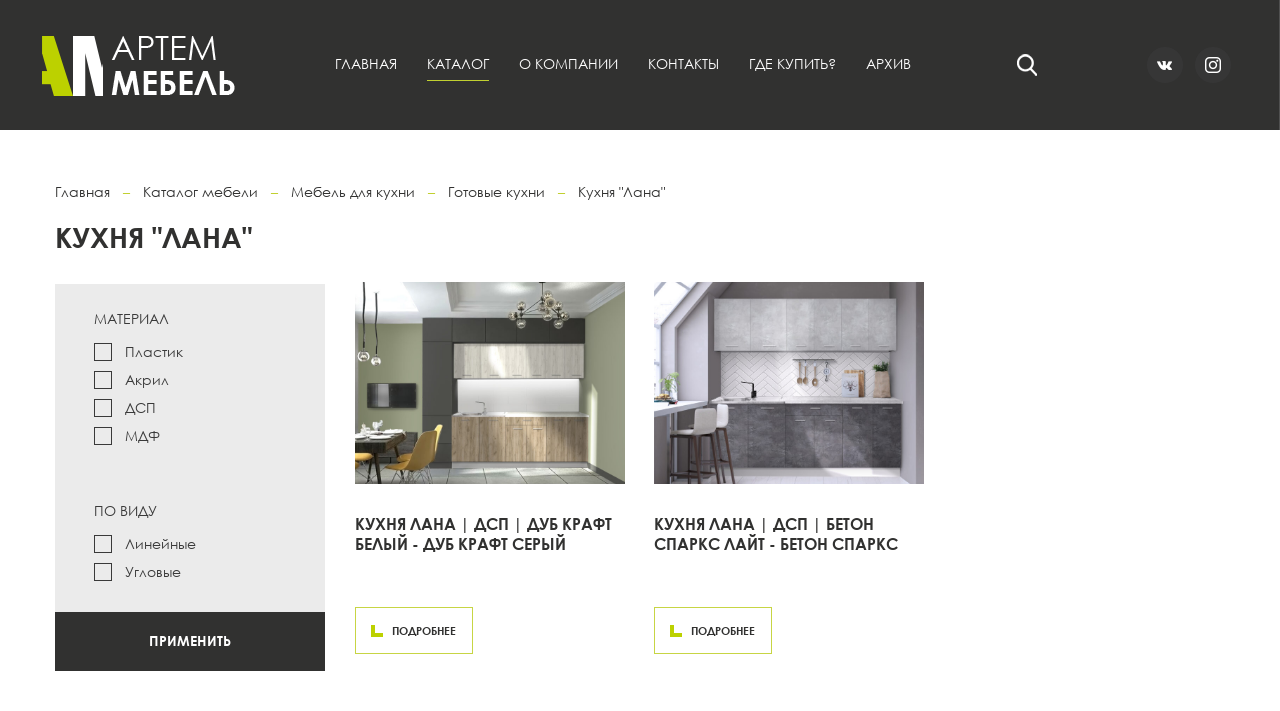

--- FILE ---
content_type: text/html; charset=UTF-8
request_url: https://artemmebel.com/katalog/kuhnya-lana/
body_size: 10995
content:
<!doctype html>
<html lang="ru-RU">
<head>
<meta charset="UTF-8" />
<meta name="viewport" content="width=device-width, initial-scale=1" />
<link rel="icon" href="https://artemmebel.com/wp-content/themes/artemmebel/favicon.ico" type="image/x-icon"/>
<link rel="shortcut icon" href="https://artemmebel.com/wp-content/themes/artemmebel/favicon.ico" type="image/x-icon"/>
<meta name='robots' content='index, follow, max-image-preview:large, max-snippet:-1, max-video-preview:-1' />
<style>img:is([sizes="auto" i], [sizes^="auto," i]) { contain-intrinsic-size: 3000px 1500px }</style>
<!-- This site is optimized with the Yoast SEO plugin v26.4 - https://yoast.com/wordpress/plugins/seo/ -->
<title>Архивы Кухня &quot;Лана&quot; - Артём-Мебель</title>
<link rel="canonical" href="https://artemmebel.com/katalog/kuhnya-lana/" />
<meta property="og:locale" content="ru_RU" />
<meta property="og:type" content="article" />
<meta property="og:title" content="Архивы Кухня &quot;Лана&quot; - Артём-Мебель" />
<meta property="og:url" content="https://artemmebel.com/katalog/kuhnya-lana/" />
<meta property="og:site_name" content="Артём-Мебель" />
<meta name="twitter:card" content="summary_large_image" />
<script type="application/ld+json" class="yoast-schema-graph">{"@context":"https://schema.org","@graph":[{"@type":"CollectionPage","@id":"https://artemmebel.com/katalog/kuhnya-lana/","url":"https://artemmebel.com/katalog/kuhnya-lana/","name":"Архивы Кухня \"Лана\" - Артём-Мебель","isPartOf":{"@id":"https://artemmebel.com/#website"},"breadcrumb":{"@id":"https://artemmebel.com/katalog/kuhnya-lana/#breadcrumb"},"inLanguage":"ru-RU"},{"@type":"BreadcrumbList","@id":"https://artemmebel.com/katalog/kuhnya-lana/#breadcrumb","itemListElement":[{"@type":"ListItem","position":1,"name":"Главная страница","item":"https://artemmebel.com/"},{"@type":"ListItem","position":2,"name":"Мебель для кухни","item":"https://artemmebel.com/katalog/mebel-dlya-kuhni/"},{"@type":"ListItem","position":3,"name":"Готовые кухни","item":"https://artemmebel.com/katalog/gotovye-kuhni/"},{"@type":"ListItem","position":4,"name":"Кухня \"Лана\""}]},{"@type":"WebSite","@id":"https://artemmebel.com/#website","url":"https://artemmebel.com/","name":"Артём-Мебель","description":"производитель качественной корпусной мебели","publisher":{"@id":"https://artemmebel.com/#organization"},"potentialAction":[{"@type":"SearchAction","target":{"@type":"EntryPoint","urlTemplate":"https://artemmebel.com/?s={search_term_string}"},"query-input":{"@type":"PropertyValueSpecification","valueRequired":true,"valueName":"search_term_string"}}],"inLanguage":"ru-RU"},{"@type":"Organization","@id":"https://artemmebel.com/#organization","name":"Артём-Мебель","url":"https://artemmebel.com/","logo":{"@type":"ImageObject","inLanguage":"ru-RU","@id":"https://artemmebel.com/#/schema/logo/image/","url":"https://artemmebel.com/wp-content/uploads/2022/10/1-kopiya.jpg","contentUrl":"https://artemmebel.com/wp-content/uploads/2022/10/1-kopiya.jpg","width":678,"height":673,"caption":"Артём-Мебель"},"image":{"@id":"https://artemmebel.com/#/schema/logo/image/"},"sameAs":["https://www.instagram.com/fabricaartemmebel/"]}]}</script>
<!-- / Yoast SEO plugin. -->
<link rel="alternate" type="application/rss+xml" title="Артём-Мебель &raquo; Лента элемента Кухня &quot;Лана&quot; таксономии Категория" href="https://artemmebel.com/katalog/kuhnya-lana/feed/" />
<link rel='stylesheet' id='wp-block-library-css' href='https://artemmebel.com/wp-includes/css/dist/block-library/style.min.css?ver=6.8.3' type='text/css' media='all' />
<style id='classic-theme-styles-inline-css' type='text/css'>
/*! This file is auto-generated */
.wp-block-button__link{color:#fff;background-color:#32373c;border-radius:9999px;box-shadow:none;text-decoration:none;padding:calc(.667em + 2px) calc(1.333em + 2px);font-size:1.125em}.wp-block-file__button{background:#32373c;color:#fff;text-decoration:none}
</style>
<style id='global-styles-inline-css' type='text/css'>
:root{--wp--preset--aspect-ratio--square: 1;--wp--preset--aspect-ratio--4-3: 4/3;--wp--preset--aspect-ratio--3-4: 3/4;--wp--preset--aspect-ratio--3-2: 3/2;--wp--preset--aspect-ratio--2-3: 2/3;--wp--preset--aspect-ratio--16-9: 16/9;--wp--preset--aspect-ratio--9-16: 9/16;--wp--preset--color--black: #000000;--wp--preset--color--cyan-bluish-gray: #abb8c3;--wp--preset--color--white: #ffffff;--wp--preset--color--pale-pink: #f78da7;--wp--preset--color--vivid-red: #cf2e2e;--wp--preset--color--luminous-vivid-orange: #ff6900;--wp--preset--color--luminous-vivid-amber: #fcb900;--wp--preset--color--light-green-cyan: #7bdcb5;--wp--preset--color--vivid-green-cyan: #00d084;--wp--preset--color--pale-cyan-blue: #8ed1fc;--wp--preset--color--vivid-cyan-blue: #0693e3;--wp--preset--color--vivid-purple: #9b51e0;--wp--preset--gradient--vivid-cyan-blue-to-vivid-purple: linear-gradient(135deg,rgba(6,147,227,1) 0%,rgb(155,81,224) 100%);--wp--preset--gradient--light-green-cyan-to-vivid-green-cyan: linear-gradient(135deg,rgb(122,220,180) 0%,rgb(0,208,130) 100%);--wp--preset--gradient--luminous-vivid-amber-to-luminous-vivid-orange: linear-gradient(135deg,rgba(252,185,0,1) 0%,rgba(255,105,0,1) 100%);--wp--preset--gradient--luminous-vivid-orange-to-vivid-red: linear-gradient(135deg,rgba(255,105,0,1) 0%,rgb(207,46,46) 100%);--wp--preset--gradient--very-light-gray-to-cyan-bluish-gray: linear-gradient(135deg,rgb(238,238,238) 0%,rgb(169,184,195) 100%);--wp--preset--gradient--cool-to-warm-spectrum: linear-gradient(135deg,rgb(74,234,220) 0%,rgb(151,120,209) 20%,rgb(207,42,186) 40%,rgb(238,44,130) 60%,rgb(251,105,98) 80%,rgb(254,248,76) 100%);--wp--preset--gradient--blush-light-purple: linear-gradient(135deg,rgb(255,206,236) 0%,rgb(152,150,240) 100%);--wp--preset--gradient--blush-bordeaux: linear-gradient(135deg,rgb(254,205,165) 0%,rgb(254,45,45) 50%,rgb(107,0,62) 100%);--wp--preset--gradient--luminous-dusk: linear-gradient(135deg,rgb(255,203,112) 0%,rgb(199,81,192) 50%,rgb(65,88,208) 100%);--wp--preset--gradient--pale-ocean: linear-gradient(135deg,rgb(255,245,203) 0%,rgb(182,227,212) 50%,rgb(51,167,181) 100%);--wp--preset--gradient--electric-grass: linear-gradient(135deg,rgb(202,248,128) 0%,rgb(113,206,126) 100%);--wp--preset--gradient--midnight: linear-gradient(135deg,rgb(2,3,129) 0%,rgb(40,116,252) 100%);--wp--preset--font-size--small: 13px;--wp--preset--font-size--medium: 20px;--wp--preset--font-size--large: 36px;--wp--preset--font-size--x-large: 42px;--wp--preset--spacing--20: 0.44rem;--wp--preset--spacing--30: 0.67rem;--wp--preset--spacing--40: 1rem;--wp--preset--spacing--50: 1.5rem;--wp--preset--spacing--60: 2.25rem;--wp--preset--spacing--70: 3.38rem;--wp--preset--spacing--80: 5.06rem;--wp--preset--shadow--natural: 6px 6px 9px rgba(0, 0, 0, 0.2);--wp--preset--shadow--deep: 12px 12px 50px rgba(0, 0, 0, 0.4);--wp--preset--shadow--sharp: 6px 6px 0px rgba(0, 0, 0, 0.2);--wp--preset--shadow--outlined: 6px 6px 0px -3px rgba(255, 255, 255, 1), 6px 6px rgba(0, 0, 0, 1);--wp--preset--shadow--crisp: 6px 6px 0px rgba(0, 0, 0, 1);}:where(.is-layout-flex){gap: 0.5em;}:where(.is-layout-grid){gap: 0.5em;}body .is-layout-flex{display: flex;}.is-layout-flex{flex-wrap: wrap;align-items: center;}.is-layout-flex > :is(*, div){margin: 0;}body .is-layout-grid{display: grid;}.is-layout-grid > :is(*, div){margin: 0;}:where(.wp-block-columns.is-layout-flex){gap: 2em;}:where(.wp-block-columns.is-layout-grid){gap: 2em;}:where(.wp-block-post-template.is-layout-flex){gap: 1.25em;}:where(.wp-block-post-template.is-layout-grid){gap: 1.25em;}.has-black-color{color: var(--wp--preset--color--black) !important;}.has-cyan-bluish-gray-color{color: var(--wp--preset--color--cyan-bluish-gray) !important;}.has-white-color{color: var(--wp--preset--color--white) !important;}.has-pale-pink-color{color: var(--wp--preset--color--pale-pink) !important;}.has-vivid-red-color{color: var(--wp--preset--color--vivid-red) !important;}.has-luminous-vivid-orange-color{color: var(--wp--preset--color--luminous-vivid-orange) !important;}.has-luminous-vivid-amber-color{color: var(--wp--preset--color--luminous-vivid-amber) !important;}.has-light-green-cyan-color{color: var(--wp--preset--color--light-green-cyan) !important;}.has-vivid-green-cyan-color{color: var(--wp--preset--color--vivid-green-cyan) !important;}.has-pale-cyan-blue-color{color: var(--wp--preset--color--pale-cyan-blue) !important;}.has-vivid-cyan-blue-color{color: var(--wp--preset--color--vivid-cyan-blue) !important;}.has-vivid-purple-color{color: var(--wp--preset--color--vivid-purple) !important;}.has-black-background-color{background-color: var(--wp--preset--color--black) !important;}.has-cyan-bluish-gray-background-color{background-color: var(--wp--preset--color--cyan-bluish-gray) !important;}.has-white-background-color{background-color: var(--wp--preset--color--white) !important;}.has-pale-pink-background-color{background-color: var(--wp--preset--color--pale-pink) !important;}.has-vivid-red-background-color{background-color: var(--wp--preset--color--vivid-red) !important;}.has-luminous-vivid-orange-background-color{background-color: var(--wp--preset--color--luminous-vivid-orange) !important;}.has-luminous-vivid-amber-background-color{background-color: var(--wp--preset--color--luminous-vivid-amber) !important;}.has-light-green-cyan-background-color{background-color: var(--wp--preset--color--light-green-cyan) !important;}.has-vivid-green-cyan-background-color{background-color: var(--wp--preset--color--vivid-green-cyan) !important;}.has-pale-cyan-blue-background-color{background-color: var(--wp--preset--color--pale-cyan-blue) !important;}.has-vivid-cyan-blue-background-color{background-color: var(--wp--preset--color--vivid-cyan-blue) !important;}.has-vivid-purple-background-color{background-color: var(--wp--preset--color--vivid-purple) !important;}.has-black-border-color{border-color: var(--wp--preset--color--black) !important;}.has-cyan-bluish-gray-border-color{border-color: var(--wp--preset--color--cyan-bluish-gray) !important;}.has-white-border-color{border-color: var(--wp--preset--color--white) !important;}.has-pale-pink-border-color{border-color: var(--wp--preset--color--pale-pink) !important;}.has-vivid-red-border-color{border-color: var(--wp--preset--color--vivid-red) !important;}.has-luminous-vivid-orange-border-color{border-color: var(--wp--preset--color--luminous-vivid-orange) !important;}.has-luminous-vivid-amber-border-color{border-color: var(--wp--preset--color--luminous-vivid-amber) !important;}.has-light-green-cyan-border-color{border-color: var(--wp--preset--color--light-green-cyan) !important;}.has-vivid-green-cyan-border-color{border-color: var(--wp--preset--color--vivid-green-cyan) !important;}.has-pale-cyan-blue-border-color{border-color: var(--wp--preset--color--pale-cyan-blue) !important;}.has-vivid-cyan-blue-border-color{border-color: var(--wp--preset--color--vivid-cyan-blue) !important;}.has-vivid-purple-border-color{border-color: var(--wp--preset--color--vivid-purple) !important;}.has-vivid-cyan-blue-to-vivid-purple-gradient-background{background: var(--wp--preset--gradient--vivid-cyan-blue-to-vivid-purple) !important;}.has-light-green-cyan-to-vivid-green-cyan-gradient-background{background: var(--wp--preset--gradient--light-green-cyan-to-vivid-green-cyan) !important;}.has-luminous-vivid-amber-to-luminous-vivid-orange-gradient-background{background: var(--wp--preset--gradient--luminous-vivid-amber-to-luminous-vivid-orange) !important;}.has-luminous-vivid-orange-to-vivid-red-gradient-background{background: var(--wp--preset--gradient--luminous-vivid-orange-to-vivid-red) !important;}.has-very-light-gray-to-cyan-bluish-gray-gradient-background{background: var(--wp--preset--gradient--very-light-gray-to-cyan-bluish-gray) !important;}.has-cool-to-warm-spectrum-gradient-background{background: var(--wp--preset--gradient--cool-to-warm-spectrum) !important;}.has-blush-light-purple-gradient-background{background: var(--wp--preset--gradient--blush-light-purple) !important;}.has-blush-bordeaux-gradient-background{background: var(--wp--preset--gradient--blush-bordeaux) !important;}.has-luminous-dusk-gradient-background{background: var(--wp--preset--gradient--luminous-dusk) !important;}.has-pale-ocean-gradient-background{background: var(--wp--preset--gradient--pale-ocean) !important;}.has-electric-grass-gradient-background{background: var(--wp--preset--gradient--electric-grass) !important;}.has-midnight-gradient-background{background: var(--wp--preset--gradient--midnight) !important;}.has-small-font-size{font-size: var(--wp--preset--font-size--small) !important;}.has-medium-font-size{font-size: var(--wp--preset--font-size--medium) !important;}.has-large-font-size{font-size: var(--wp--preset--font-size--large) !important;}.has-x-large-font-size{font-size: var(--wp--preset--font-size--x-large) !important;}
:where(.wp-block-post-template.is-layout-flex){gap: 1.25em;}:where(.wp-block-post-template.is-layout-grid){gap: 1.25em;}
:where(.wp-block-columns.is-layout-flex){gap: 2em;}:where(.wp-block-columns.is-layout-grid){gap: 2em;}
:root :where(.wp-block-pullquote){font-size: 1.5em;line-height: 1.6;}
</style>
<link rel='stylesheet' id='contact-form-7-css' href='https://artemmebel.com/wp-content/plugins/contact-form-7/includes/css/styles.css?ver=6.1.3' type='text/css' media='all' />
<link rel='stylesheet' id='bootstrap-css' href='https://artemmebel.com/wp-content/themes/artemmebel/assets/bootstrap/css/bootstrap.css?ver=1.2' type='text/css' media='all' />
<link rel='stylesheet' id='owlcarousel-css' href='https://artemmebel.com/wp-content/themes/artemmebel/assets/owlcarousel/assets/owl.carousel.css?ver=1.2' type='text/css' media='all' />
<link rel='stylesheet' id='lightslider-css' href='https://artemmebel.com/wp-content/themes/artemmebel/assets/lightslider/css/lightslider.css?ver=1.2' type='text/css' media='all' />
<link rel='stylesheet' id='lightbox-css' href='https://artemmebel.com/wp-content/themes/artemmebel/assets/lightbox/css/lightbox.css?ver=1.2' type='text/css' media='all' />
<link rel='stylesheet' id='slick-css' href='https://artemmebel.com/wp-content/themes/artemmebel/assets/slick/slick.css?ver=1.2' type='text/css' media='all' />
<link rel='stylesheet' id='slicktheme-css' href='https://artemmebel.com/wp-content/themes/artemmebel/assets/slick/slick-theme.css?ver=1.2' type='text/css' media='all' />
<link rel='stylesheet' id='ionrangeslider-css' href='https://artemmebel.com/wp-content/themes/artemmebel/assets/ionrangeslider/css/ion.rangeSlider.css?ver=1.2' type='text/css' media='all' />
<link rel='stylesheet' id='style-css' href='https://artemmebel.com/wp-content/themes/artemmebel/style.css?ver=1.2' type='text/css' media='all' />
<link rel="https://api.w.org/" href="https://artemmebel.com/wp-json/" /><link rel="alternate" title="JSON" type="application/json" href="https://artemmebel.com/wp-json/wp/v2/katalog/33" /><link rel="EditURI" type="application/rsd+xml" title="RSD" href="https://artemmebel.com/xmlrpc.php?rsd" />
<meta name="generator" content="WordPress 6.8.3" />
<script src="https://api-maps.yandex.ru/2.1/?apikey=35030736-2c07-4678-a7a0-c545313aea01&lang=ru_RU" type="text/javascript"></script>
</head>
<body class="archive tax-katalog term-kuhnya-lana term-33 wp-theme-artemmebel">
<div class="modal fade modal-form" id="callbackModal" tabindex="-1" role="dialog" aria-labelledby="callbackModalCenterTitle" aria-hidden="true">
<div class="modal-dialog modal-dialog-centered" role="document">
<div class="modal-content">
<div class="modal-header">
<h5 class="modal-title" id="callbackModalTitle">Заказать звонок</h5>
<div class="modal-header-desc">
Наши менеджеры свяжутся с Вами в<br>
ближайшее время
</div>
<button type="button" class="close" data-dismiss="modal" aria-label="Close">
<span aria-hidden="true" class="close-icon">&times;</span>
</button>
</div>
<div class="modal-body">
<div class="wpcf7 no-js" id="wpcf7-f109-o1" lang="ru-RU" dir="ltr" data-wpcf7-id="109">
<div class="screen-reader-response"><p role="status" aria-live="polite" aria-atomic="true"></p> <ul></ul></div>
<form action="/katalog/kuhnya-lana/#wpcf7-f109-o1" method="post" class="wpcf7-form init" aria-label="Контактная форма" novalidate="novalidate" data-status="init">
<fieldset class="hidden-fields-container"><input type="hidden" name="_wpcf7" value="109" /><input type="hidden" name="_wpcf7_version" value="6.1.3" /><input type="hidden" name="_wpcf7_locale" value="ru_RU" /><input type="hidden" name="_wpcf7_unit_tag" value="wpcf7-f109-o1" /><input type="hidden" name="_wpcf7_container_post" value="0" /><input type="hidden" name="_wpcf7_posted_data_hash" value="" />
</fieldset>
<p><span class="wpcf7-form-control-wrap" data-name="your-name"><input size="40" maxlength="400" class="wpcf7-form-control wpcf7-text wpcf7-validates-as-required" aria-required="true" aria-invalid="false" placeholder="ФИО" value="" type="text" name="your-name" /></span>
</p>
<p><span class="wpcf7-form-control-wrap" data-name="your-tel"><input size="40" maxlength="400" class="wpcf7-form-control wpcf7-tel wpcf7-validates-as-required wpcf7-text wpcf7-validates-as-tel" aria-required="true" aria-invalid="false" placeholder="Контактный телефон" value="" type="tel" name="your-tel" /></span>
</p>
<p><input class="wpcf7-form-control wpcf7-submit has-spinner" type="submit" value="Отправить" />
</p><div class="wpcf7-response-output" aria-hidden="true"></div>
</form>
</div>
<div class="modal-form-cancel-btn" data-dismiss="modal" aria-label="Close">Отменить</div>
</div>
</div>
</div>
</div>  
<div class="modal fade modal-form" id="pricelistModal" tabindex="-1" role="dialog" aria-labelledby="pricelistModalCenterTitle" aria-hidden="true">
<div class="modal-dialog modal-dialog-centered" role="document">
<div class="modal-content">
<div class="modal-header">
<h5 class="modal-title" id="pricelistModalTitle">Запросить парайс лист</h5>
<div class="modal-header-desc">
Заполните анкету и мы вышлем Вам прайс лист
</div>
<button type="button" class="close" data-dismiss="modal" aria-label="Close">
<span aria-hidden="true" class="close-icon">&times;</span>
</button>
</div>
<div class="modal-body">
<div class="wpcf7 no-js" id="wpcf7-f895-o2" lang="ru-RU" dir="ltr" data-wpcf7-id="895">
<div class="screen-reader-response"><p role="status" aria-live="polite" aria-atomic="true"></p> <ul></ul></div>
<form action="/katalog/kuhnya-lana/#wpcf7-f895-o2" method="post" class="wpcf7-form init" aria-label="Контактная форма" novalidate="novalidate" data-status="init">
<fieldset class="hidden-fields-container"><input type="hidden" name="_wpcf7" value="895" /><input type="hidden" name="_wpcf7_version" value="6.1.3" /><input type="hidden" name="_wpcf7_locale" value="ru_RU" /><input type="hidden" name="_wpcf7_unit_tag" value="wpcf7-f895-o2" /><input type="hidden" name="_wpcf7_container_post" value="0" /><input type="hidden" name="_wpcf7_posted_data_hash" value="" />
</fieldset>
<p><span class="wpcf7-form-control-wrap" data-name="your-unp"><input size="40" maxlength="400" class="wpcf7-form-control wpcf7-text wpcf7-validates-as-required" aria-required="true" aria-invalid="false" placeholder="УНП" value="" type="text" name="your-unp" /></span>
</p>
<p><span class="wpcf7-form-control-wrap" data-name="your-company"><input size="40" maxlength="400" class="wpcf7-form-control wpcf7-text wpcf7-validates-as-required" aria-required="true" aria-invalid="false" placeholder="Название компании" value="" type="text" name="your-company" /></span>
</p>
<p><span class="wpcf7-form-control-wrap" data-name="your-tel"><input size="40" maxlength="400" class="wpcf7-form-control wpcf7-tel wpcf7-validates-as-required wpcf7-text wpcf7-validates-as-tel" aria-required="true" aria-invalid="false" placeholder="Контактный телефон" value="" type="tel" name="your-tel" /></span>
</p>
<p><span class="wpcf7-form-control-wrap" data-name="your-email"><input size="40" maxlength="400" class="wpcf7-form-control wpcf7-email wpcf7-validates-as-required wpcf7-text wpcf7-validates-as-email" aria-required="true" aria-invalid="false" placeholder="E-mail" value="" type="email" name="your-email" /></span>
</p>
<p><input class="wpcf7-form-control wpcf7-submit has-spinner" type="submit" value="Отправить" />
</p><div class="wpcf7-response-output" aria-hidden="true"></div>
</form>
</div>
<div class="modal-form-cancel-btn" data-dismiss="modal" aria-label="Close">Отменить</div>
</div>
</div>
</div>
</div>  
<a href="#header" class="go-top"></a>
<header id="header" class="header">
<div class="header-logo-wrap">
<a href="/" class="header-logo">
<img src="https://artemmebel.com/wp-content/themes/artemmebel/img/logo.png" alt="Артём-Мебель - производитель качественной корпусной мебели">
</a>
</div>
<div class="header-main-menu-wrap">
<div class="main-menu-hamburger-btn">
<div class="icon-bar top-bar"></div>
<div class="icon-bar middle-bar"></div>
<div class="icon-bar bottom-bar"></div>
</div>
<div class="main-menu-backdrop"></div>
<div class="menu-glavnoe-menyu-container"><ul id="menu-glavnoe-menyu" class="menu"><li id="menu-item-1026" class="menu-item menu-item-type-custom menu-item-object-custom menu-item-home menu-item-1026"><a href="https://artemmebel.com/">Главная</a></li>
<li id="menu-item-868" class="menu-item menu-item-type-post_type_archive menu-item-object-product current-menu-ancestor menu-item-has-children menu-item-868 current-menu-item active"><a href="https://artemmebel.com/katalog/">Каталог</a>
<ul class="sub-menu">
<li id="menu-item-896" class="menu-item menu-item-type-taxonomy menu-item-object-katalog current-katalog-ancestor current-menu-ancestor menu-item-has-children menu-item-896"><a href="https://artemmebel.com/katalog/mebel-dlya-kuhni/">Мебель для кухни</a>
<ul class="sub-menu">
<li id="menu-item-1012" class="menu-item menu-item-type-taxonomy menu-item-object-katalog menu-item-has-children menu-item-1012"><a href="https://artemmebel.com/katalog/modulnye-sistemy/">Модульные системы</a>
<ul class="sub-menu">
<li id="menu-item-1027" class="menu-item menu-item-type-taxonomy menu-item-object-katalog menu-item-1027"><a href="https://artemmebel.com/katalog/verhnie-yashhiki/">Верхние ящики</a></li>
<li id="menu-item-1028" class="menu-item menu-item-type-taxonomy menu-item-object-katalog menu-item-1028"><a href="https://artemmebel.com/katalog/nizhnie-yashhiki/">Нижние ящики</a></li>
<li id="menu-item-1029" class="menu-item menu-item-type-taxonomy menu-item-object-katalog menu-item-1029"><a href="https://artemmebel.com/katalog/mojki-shkafy-dlya-posudosushitelej/">Мойки, шкафы для посудосушителей</a></li>
<li id="menu-item-1030" class="menu-item menu-item-type-taxonomy menu-item-object-katalog menu-item-1030"><a href="https://artemmebel.com/katalog/penaly-shkafy-dlya-vstroennoj-tehniki/">Пеналы, шкафы для встроенной техники</a></li>
</ul>
</li>
<li id="menu-item-1013" class="menu-item menu-item-type-taxonomy menu-item-object-katalog current-katalog-ancestor current-menu-ancestor current-menu-parent current-katalog-parent menu-item-has-children menu-item-1013"><a href="https://artemmebel.com/katalog/gotovye-kuhni/">Готовые кухни</a>
<ul class="sub-menu">
<li id="menu-item-897" class="menu-item menu-item-type-taxonomy menu-item-object-katalog current-menu-item menu-item-897"><a href="https://artemmebel.com/katalog/kuhnya-lana/" aria-current="page">Кухня &#8220;Лана&#8221;</a></li>
<li id="menu-item-899" class="menu-item menu-item-type-taxonomy menu-item-object-katalog menu-item-899"><a href="https://artemmebel.com/katalog/kuhnya-yana/">Кухня &#8220;Яна&#8221;</a></li>
<li id="menu-item-900" class="menu-item menu-item-type-taxonomy menu-item-object-katalog menu-item-900"><a href="https://artemmebel.com/katalog/kuhnya-viola/">Кухня &#8220;Виола&#8221;</a></li>
<li id="menu-item-901" class="menu-item menu-item-type-taxonomy menu-item-object-katalog menu-item-901"><a href="https://artemmebel.com/katalog/kuhnya-adel/">Кухня &#8220;Адель&#8221;</a></li>
<li id="menu-item-902" class="menu-item menu-item-type-taxonomy menu-item-object-katalog menu-item-902"><a href="https://artemmebel.com/katalog/kuhnya-sofiya/">Кухня &#8220;София&#8221;</a></li>
<li id="menu-item-905" class="menu-item menu-item-type-taxonomy menu-item-object-katalog menu-item-905"><a href="https://artemmebel.com/katalog/kuhnya-olyafd/">Кухня &#8220;Оля&#8221; ДСП</a></li>
</ul>
</li>
<li id="menu-item-1015" class="menu-item menu-item-type-taxonomy menu-item-object-katalog menu-item-has-children menu-item-1015"><a href="https://artemmebel.com/katalog/stoli-obeddennie/">Столы обеденные</a>
<ul class="sub-menu">
<li id="menu-item-1036" class="menu-item menu-item-type-taxonomy menu-item-object-katalog menu-item-1036"><a href="https://artemmebel.com/katalog/taburety/">Табуреты</a></li>
</ul>
</li>
<li id="menu-item-1014" class="menu-item menu-item-type-taxonomy menu-item-object-katalog menu-item-1014"><a href="https://artemmebel.com/katalog/shkafy-pod-mojku/">Шкафы под мойку</a></li>
</ul>
</li>
<li id="menu-item-912" class="menu-item menu-item-type-taxonomy menu-item-object-katalog menu-item-has-children menu-item-912"><a href="https://artemmebel.com/katalog/mebel-dlya-gostinnoj/">Мебель для гостиной</a>
<ul class="sub-menu">
<li id="menu-item-1038" class="menu-item menu-item-type-taxonomy menu-item-object-katalog menu-item-1038"><a href="https://artemmebel.com/katalog/gostinnye/">Гостиные</a></li>
<li id="menu-item-1039" class="menu-item menu-item-type-taxonomy menu-item-object-katalog menu-item-1039"><a href="https://artemmebel.com/katalog/komody-mebel-dlya-gostinnoj/">Комоды</a></li>
<li id="menu-item-1040" class="menu-item menu-item-type-taxonomy menu-item-object-katalog menu-item-1040"><a href="https://artemmebel.com/katalog/shkafy-mebel-dlya-gostinnoj/">Шкафы</a></li>
<li id="menu-item-1042" class="menu-item menu-item-type-taxonomy menu-item-object-katalog menu-item-1042"><a href="https://artemmebel.com/katalog/stelazhi-mebel-dlya-gostinnoj/">Стеллажи</a></li>
<li id="menu-item-1043" class="menu-item menu-item-type-taxonomy menu-item-object-katalog menu-item-1043"><a href="https://artemmebel.com/katalog/stoly/">Столы</a></li>
<li id="menu-item-2000" class="menu-item menu-item-type-custom menu-item-object-custom menu-item-2000"><a href="/katalog/mebel-dlya-gostinnoj-polki/">Полки</a></li>
</ul>
</li>
<li id="menu-item-913" class="menu-item menu-item-type-taxonomy menu-item-object-katalog menu-item-has-children menu-item-913"><a href="https://artemmebel.com/katalog/mebel-dlya-detskoj/">Мебель для детской</a>
<ul class="sub-menu">
<li id="menu-item-1017" class="menu-item menu-item-type-taxonomy menu-item-object-katalog menu-item-has-children menu-item-1017"><a href="https://artemmebel.com/katalog/krovatki/">Кроватки</a>
<ul class="sub-menu">
<li id="menu-item-1018" class="menu-item menu-item-type-taxonomy menu-item-object-katalog menu-item-1018"><a href="https://artemmebel.com/katalog/krovatki-vydvizhnye/">Кроватки выдвижные</a></li>
<li id="menu-item-1019" class="menu-item menu-item-type-taxonomy menu-item-object-katalog menu-item-1019"><a href="https://artemmebel.com/katalog/krovatki-dvuhyarusnye/">Кроватки двухярусные</a></li>
<li id="menu-item-1020" class="menu-item menu-item-type-taxonomy menu-item-object-katalog menu-item-1020"><a href="https://artemmebel.com/katalog/krovatki-odnospalnye/">Кроватки односпальные</a></li>
</ul>
</li>
<li id="menu-item-1021" class="menu-item menu-item-type-taxonomy menu-item-object-katalog menu-item-1021"><a href="https://artemmebel.com/katalog/komody/">Комоды</a></li>
<li id="menu-item-1022" class="menu-item menu-item-type-taxonomy menu-item-object-katalog menu-item-1022"><a href="https://artemmebel.com/katalog/kompyuternye-stoly/">Компьютерные столы</a></li>
<li id="menu-item-1023" class="menu-item menu-item-type-taxonomy menu-item-object-katalog menu-item-1023"><a href="https://artemmebel.com/katalog/rabochie-stoly/">Рабочие столы</a></li>
<li id="menu-item-1024" class="menu-item menu-item-type-taxonomy menu-item-object-katalog menu-item-1024"><a href="https://artemmebel.com/katalog/shkafy/">Шкафы</a></li>
<li id="menu-item-1025" class="menu-item menu-item-type-taxonomy menu-item-object-katalog menu-item-1025"><a href="https://artemmebel.com/katalog/stelazhi/">Стеллажи</a></li>
<li id="menu-item-1044" class="menu-item menu-item-type-taxonomy menu-item-object-katalog menu-item-1044"><a href="https://artemmebel.com/katalog/polki/">Полки</a></li>
</ul>
</li>
<li id="menu-item-914" class="menu-item menu-item-type-taxonomy menu-item-object-katalog menu-item-has-children menu-item-914"><a href="https://artemmebel.com/katalog/mebel-dlya-prihozhej/">Мебель для прихожей</a>
<ul class="sub-menu">
<li id="menu-item-2001" class="menu-item menu-item-type-custom menu-item-object-custom menu-item-2001"><a href="/katalog/shkafy-mebel-dlya-prihozhej/">Шкафы</a></li>
<li id="menu-item-1046" class="menu-item menu-item-type-taxonomy menu-item-object-katalog menu-item-1046"><a href="https://artemmebel.com/katalog/prihozhie/">Прихожие</a></li>
<li id="menu-item-1047" class="menu-item menu-item-type-taxonomy menu-item-object-katalog menu-item-1047"><a href="https://artemmebel.com/katalog/obuvniczy/">Обувницы</a></li>
<li id="menu-item-1048" class="menu-item menu-item-type-taxonomy menu-item-object-katalog menu-item-1048"><a href="https://artemmebel.com/katalog/komody-mebel-dlya-prihozhej/">Комоды</a></li>
<li id="menu-item-1049" class="menu-item menu-item-type-taxonomy menu-item-object-katalog menu-item-1049"><a href="https://artemmebel.com/katalog/veshalki/">Вешалки</a></li>
<li id="menu-item-1050" class="menu-item menu-item-type-taxonomy menu-item-object-katalog menu-item-1050"><a href="https://artemmebel.com/katalog/polki-mebel-dlya-prihozhej/">Полки</a></li>
<li id="menu-item-1052" class="menu-item menu-item-type-taxonomy menu-item-object-katalog menu-item-1052"><a href="https://artemmebel.com/katalog/stelazhi-mebel-dlya-prihozhej/">Стеллажи</a></li>
</ul>
</li>
<li id="menu-item-915" class="menu-item menu-item-type-taxonomy menu-item-object-katalog menu-item-has-children menu-item-915"><a href="https://artemmebel.com/katalog/mebel-dlya-ofisa/">Мебель для офиса</a>
<ul class="sub-menu">
<li id="menu-item-2002" class="menu-item menu-item-type-custom menu-item-object-custom menu-item-2002"><a href="/katalog/stol-rabochiy-mebel-dlya-ofisa/">Стол рабочий</a></li>
<li id="menu-item-1053" class="menu-item menu-item-type-taxonomy menu-item-object-katalog menu-item-1053"><a href="https://artemmebel.com/katalog/kompyuternye-stoly-mebel-dlya-ofisa/">Компьютерные столы</a></li>
<li id="menu-item-1054" class="menu-item menu-item-type-taxonomy menu-item-object-katalog menu-item-1054"><a href="https://artemmebel.com/katalog/shkafy-mebel-dlya-ofisa/">Шкафы</a></li>
<li id="menu-item-1055" class="menu-item menu-item-type-taxonomy menu-item-object-katalog menu-item-1055"><a href="https://artemmebel.com/katalog/stelazhi-mebel-dlya-ofisa/">Стеллажи</a></li>
<li id="menu-item-1056" class="menu-item menu-item-type-taxonomy menu-item-object-katalog menu-item-1056"><a href="https://artemmebel.com/katalog/polki-mebel-dlya-ofisa/">Полки</a></li>
<li id="menu-item-1057" class="menu-item menu-item-type-taxonomy menu-item-object-katalog menu-item-1057"><a href="https://artemmebel.com/katalog/komody-mebel-dlya-ofisa/">Комоды</a></li>
</ul>
</li>
<li id="menu-item-1986" class="menu-item menu-item-type-taxonomy menu-item-object-katalog menu-item-has-children menu-item-1986"><a href="https://artemmebel.com/katalog/mebel-dlya-spalni/">Мебель для спальни</a>
<ul class="sub-menu">
<li id="menu-item-1987" class="menu-item menu-item-type-taxonomy menu-item-object-katalog menu-item-has-children menu-item-1987"><a href="https://artemmebel.com/katalog/krovati/">Кровати</a>
<ul class="sub-menu">
<li id="menu-item-1988" class="menu-item menu-item-type-taxonomy menu-item-object-katalog menu-item-1988"><a href="https://artemmebel.com/katalog/krovat-dvuspalnaya/">Кровать двуспальная</a></li>
</ul>
</li>
<li id="menu-item-1989" class="menu-item menu-item-type-taxonomy menu-item-object-katalog menu-item-has-children menu-item-1989"><a href="https://artemmebel.com/katalog/tumby-prikrovatnye/">Тумбы прикроватные</a>
<ul class="sub-menu">
<li id="menu-item-1990" class="menu-item menu-item-type-taxonomy menu-item-object-katalog menu-item-1990"><a href="https://artemmebel.com/katalog/tumba-prikrovatnaya-120-04/">Тумба прикроватная 120.04</a></li>
<li id="menu-item-1991" class="menu-item menu-item-type-taxonomy menu-item-object-katalog menu-item-1991"><a href="https://artemmebel.com/katalog/tumba-prikrovatna-120-05/">Тумба прикроватная 120.05</a></li>
</ul>
</li>
<li id="menu-item-1992" class="menu-item menu-item-type-taxonomy menu-item-object-katalog menu-item-1992"><a href="https://artemmebel.com/katalog/shkafy-mebel-dlya-spalni/">Шкафы</a></li>
<li id="menu-item-1993" class="menu-item menu-item-type-taxonomy menu-item-object-katalog menu-item-has-children menu-item-1993"><a href="https://artemmebel.com/katalog/komody-mebel-dlya-spalni/">Комоды</a>
<ul class="sub-menu">
<li id="menu-item-1994" class="menu-item menu-item-type-taxonomy menu-item-object-katalog menu-item-1994"><a href="https://artemmebel.com/katalog/komod-interio/">Комод &#8220;Интерио&#8221;</a></li>
<li id="menu-item-1995" class="menu-item menu-item-type-taxonomy menu-item-object-katalog menu-item-1995"><a href="https://artemmebel.com/katalog/marsel-1/">Комод &#8220;Марсель 1&#8221;</a></li>
<li id="menu-item-1996" class="menu-item menu-item-type-taxonomy menu-item-object-katalog menu-item-1996"><a href="https://artemmebel.com/katalog/komod-marsel-2/">Комод &#8220;Марсель 2&#8221;</a></li>
<li id="menu-item-1997" class="menu-item menu-item-type-taxonomy menu-item-object-katalog menu-item-1997"><a href="https://artemmebel.com/katalog/komod-marsel-3/">Комод &#8220;Марсель 3&#8221;</a></li>
<li id="menu-item-1998" class="menu-item menu-item-type-taxonomy menu-item-object-katalog menu-item-1998"><a href="https://artemmebel.com/katalog/komod-optima/">Комод &#8220;Оптима&#8221;</a></li>
</ul>
</li>
</ul>
</li>
<li id="menu-item-916" class="menu-item menu-item-type-taxonomy menu-item-object-katalog menu-item-916"><a href="https://artemmebel.com/katalog/rasprodazhi/">Архив</a></li>
</ul>
</li>
<li id="menu-item-21" class="menu-item menu-item-type-post_type menu-item-object-page menu-item-21"><a href="https://artemmebel.com/o-kompanii/">О компании</a></li>
<li id="menu-item-32" class="menu-item menu-item-type-post_type menu-item-object-page menu-item-32"><a href="https://artemmebel.com/kontakty/">Контакты</a></li>
<li id="menu-item-33" class="menu-item menu-item-type-post_type menu-item-object-page menu-item-33"><a href="https://artemmebel.com/gde-kupit/">Где купить?</a></li>
<li id="menu-item-2894" class="menu-item menu-item-type-post_type menu-item-object-page menu-item-2894"><a href="https://artemmebel.com/katalog/arhiv/">Архив</a></li>
</ul></div>      
<form action="/" method="get" class="search-form">
<input type="text" name="s" id="search" value="" class="search-input" placeholder="Поиск по каталогу мебели ..."/>
<input type="image" alt="Search" src="https://artemmebel.com/wp-content/themes/artemmebel/img/search-icon.png" class="search-btn">
</form>    
</div>
<div class="header-social-wrap">
<div class="textwidget"><p><!--
<div class="social-link-wrap"><a class="social-link social-link-fb" href="https://www.facebook.com/ArtemMebelEST1998/" target="_blank" rel="noopener">Facebook</a></div>
--></p>
<div class="social-link-wrap"><a class="social-link social-link-vk" href="https://vk.com/artemmebel98" target="_blank" rel="noopener">ВКонтакте</a></div>
<div class="social-link-wrap"><a class="social-link social-link-inst" href="https://www.instagram.com/artem__mebel/?hl=ru" target="_blank" rel="noopener">instagram</a></div>
<p><!--
<div class="social-link-wrap"><a class="social-link social-link-ok" href="https://ok.ru/artem.mebel" target="_blank" rel="noopener">Одноклассники</a></div>
--></p>
</div>
</div>
<!--<div class="header-phones-wrap">
</div>-->
</header><!-- .header -->
<div class="content">
<div class="container container-breadcrumbs">
<div class="breadcrumbs">
<!-- Breadcrumb NavXT 7.4.1 -->
<span property="itemListElement" typeof="ListItem"><a property="item" typeof="WebPage" title="Перейти к Артём-Мебель." href="https://artemmebel.com" class="home" ><span property="name">Главная</span></a><meta property="position" content="1"></span> <span class="breadcrumbs-dash">&ndash;</span> <span property="itemListElement" typeof="ListItem"><a property="item" typeof="WebPage" title="Перейти к Каталог мебели." href="https://artemmebel.com/katalog/" class="archive post-product-archive" ><span property="name">Каталог мебели</span></a><meta property="position" content="2"></span> <span class="breadcrumbs-dash">&ndash;</span> <span property="itemListElement" typeof="ListItem"><a property="item" typeof="WebPage" title="Go to the Мебель для кухни Категория archives." href="https://artemmebel.com/katalog/mebel-dlya-kuhni/" class="taxonomy katalog" ><span property="name">Мебель для кухни</span></a><meta property="position" content="3"></span> <span class="breadcrumbs-dash">&ndash;</span> <span property="itemListElement" typeof="ListItem"><a property="item" typeof="WebPage" title="Go to the Готовые кухни Категория archives." href="https://artemmebel.com/katalog/gotovye-kuhni/" class="taxonomy katalog" ><span property="name">Готовые кухни</span></a><meta property="position" content="4"></span> <span class="breadcrumbs-dash">&ndash;</span> <span property="itemListElement" typeof="ListItem"><span property="name">Кухня "Лана"</span><meta property="position" content="5"></span>        
</div>
</div>
<div class="container container-inner">
<h1 class="inner-title">Кухня "Лана"</h1>
<div class="row category">
<div class="col-md-4 col-lg-3 filter-wrap">
<div class="filter">
<div class="filter-label">Фильтр</div>
<form action="https://artemmebel.com/katalog/kuhnya-lana" method="post" id="productsFilter" class="filter-cont">
<div class="filter-items-group filter-items-group-materials">
<div class="filter-items-group-name">Материал</div>
<div class="filter-items-material">
<div class="filter-item-material">
<label class="checkbox-container">
<span class="checkbox-label">Пластик</span>
<input  type="checkbox" name="materials[]" value="plastic" class="checkbox-input checkbox-material">
<span class="checkmark"></span>
</label>
</div>
<div class="filter-item-material">
<label class="checkbox-container">
<span class="checkbox-label">Акрил</span>
<input  type="checkbox" name="materials[]" value="acrylic" class="checkbox-input checkbox-material">
<span class="checkmark"></span>
</label>
</div>
<div class="filter-item-material">
<label class="checkbox-container">
<span class="checkbox-label">ДСП</span>
<input  type="checkbox" name="materials[]" value="dsp" class="checkbox-input checkbox-material">
<span class="checkmark"></span>
</label>
</div>
<div class="filter-item-material">
<label class="checkbox-container">
<span class="checkbox-label">МДФ</span>
<input  type="checkbox" name="materials[]" value="mdf" class="checkbox-input checkbox-material">
<span class="checkmark"></span>
</label>
</div>
</div>
</div>
<div class="filter-items-group filter-items-group-shapes">
<div class="filter-items-group-name">По виду</div>
<div class="filter-items-shape">
<div class="filter-item-shape">
<label class="checkbox-container">
<span class="checkbox-label">Линейные</span>
<input  type="checkbox" name="shapes[]" value="linear" class="checkbox-input checkbox-shape">
<span class="checkmark"></span>
</label>
</div>
<div class="filter-item-shape">
<label class="checkbox-container">
<span class="checkbox-label">Угловые</span>
<input  type="checkbox" name="shapes[]" value="angular" class="checkbox-input checkbox-shape">
<span class="checkmark"></span>
</label>
</div>
</div>
</div>
<input type="hidden" name="maxHeight" id="maxHeight" value="">
<input type="hidden" name="maxWidth" id="maxWidth" value="">
<input type="hidden" name="maxDepth" id="maxDepth" value="">
<input type="hidden" name="orderBy" id="orderBy" value="">
<input type="hidden" name="itemsPerPage" id="itemsPerPage" value="">
<input type="hidden" name="isChangedSizes" id="isChangedSizes" value="">
<input type="hidden" name="isChangedMaterials" id="isChangedMaterials" value="">
<input type="hidden" name="isChangedCurrentCategories" id="isChangedCurrentCategories" value="">
<input type="hidden" name="isChangedShapes" id="isChangedShapes" value="">
<input type="submit" value="Применить" class="filter-btn">
</form>
</div>
<div class="category-catalog kitchens">
<div class="category-catalog-label">Каталог</div>
<div class="category-catalog-cont">
<div class="menu-glavnoe-menyu-container"><ul id="menu-glavnoe-menyu-1" class="menu"><li class="menu-item menu-item-type-taxonomy menu-item-object-katalog current-katalog-ancestor current-menu-ancestor menu-item-has-children menu-item-896"><a href="https://artemmebel.com/katalog/mebel-dlya-kuhni/">Мебель для кухни</a>
<ul class="sub-menu">
<li class="menu-item menu-item-type-taxonomy menu-item-object-katalog menu-item-has-children menu-item-1012"><a href="https://artemmebel.com/katalog/modulnye-sistemy/">Модульные системы</a>
<ul class="sub-menu">
<li class="menu-item menu-item-type-taxonomy menu-item-object-katalog menu-item-1027"><a href="https://artemmebel.com/katalog/verhnie-yashhiki/">Верхние ящики</a></li>
<li class="menu-item menu-item-type-taxonomy menu-item-object-katalog menu-item-1028"><a href="https://artemmebel.com/katalog/nizhnie-yashhiki/">Нижние ящики</a></li>
<li class="menu-item menu-item-type-taxonomy menu-item-object-katalog menu-item-1029"><a href="https://artemmebel.com/katalog/mojki-shkafy-dlya-posudosushitelej/">Мойки, шкафы для посудосушителей</a></li>
<li class="menu-item menu-item-type-taxonomy menu-item-object-katalog menu-item-1030"><a href="https://artemmebel.com/katalog/penaly-shkafy-dlya-vstroennoj-tehniki/">Пеналы, шкафы для встроенной техники</a></li>
</ul>
</li>
<li class="menu-item menu-item-type-taxonomy menu-item-object-katalog current-katalog-ancestor current-menu-ancestor current-menu-parent current-katalog-parent menu-item-has-children menu-item-1013"><a href="https://artemmebel.com/katalog/gotovye-kuhni/">Готовые кухни</a>
<ul class="sub-menu">
<li class="menu-item menu-item-type-taxonomy menu-item-object-katalog current-menu-item menu-item-897"><a href="https://artemmebel.com/katalog/kuhnya-lana/" aria-current="page">Кухня &#8220;Лана&#8221;</a></li>
<li class="menu-item menu-item-type-taxonomy menu-item-object-katalog menu-item-899"><a href="https://artemmebel.com/katalog/kuhnya-yana/">Кухня &#8220;Яна&#8221;</a></li>
<li class="menu-item menu-item-type-taxonomy menu-item-object-katalog menu-item-900"><a href="https://artemmebel.com/katalog/kuhnya-viola/">Кухня &#8220;Виола&#8221;</a></li>
<li class="menu-item menu-item-type-taxonomy menu-item-object-katalog menu-item-901"><a href="https://artemmebel.com/katalog/kuhnya-adel/">Кухня &#8220;Адель&#8221;</a></li>
<li class="menu-item menu-item-type-taxonomy menu-item-object-katalog menu-item-902"><a href="https://artemmebel.com/katalog/kuhnya-sofiya/">Кухня &#8220;София&#8221;</a></li>
<li class="menu-item menu-item-type-taxonomy menu-item-object-katalog menu-item-905"><a href="https://artemmebel.com/katalog/kuhnya-olyafd/">Кухня &#8220;Оля&#8221; ДСП</a></li>
</ul>
</li>
<li class="menu-item menu-item-type-taxonomy menu-item-object-katalog menu-item-has-children menu-item-1015"><a href="https://artemmebel.com/katalog/stoli-obeddennie/">Столы обеденные</a>
<ul class="sub-menu">
<li class="menu-item menu-item-type-taxonomy menu-item-object-katalog menu-item-1036"><a href="https://artemmebel.com/katalog/taburety/">Табуреты</a></li>
</ul>
</li>
<li class="menu-item menu-item-type-taxonomy menu-item-object-katalog menu-item-1014"><a href="https://artemmebel.com/katalog/shkafy-pod-mojku/">Шкафы под мойку</a></li>
</ul>
</li>
<li class="menu-item menu-item-type-taxonomy menu-item-object-katalog menu-item-has-children menu-item-912"><a href="https://artemmebel.com/katalog/mebel-dlya-gostinnoj/">Мебель для гостиной</a>
<ul class="sub-menu">
<li class="menu-item menu-item-type-taxonomy menu-item-object-katalog menu-item-1038"><a href="https://artemmebel.com/katalog/gostinnye/">Гостиные</a></li>
<li class="menu-item menu-item-type-taxonomy menu-item-object-katalog menu-item-1039"><a href="https://artemmebel.com/katalog/komody-mebel-dlya-gostinnoj/">Комоды</a></li>
<li class="menu-item menu-item-type-taxonomy menu-item-object-katalog menu-item-1040"><a href="https://artemmebel.com/katalog/shkafy-mebel-dlya-gostinnoj/">Шкафы</a></li>
<li class="menu-item menu-item-type-taxonomy menu-item-object-katalog menu-item-1042"><a href="https://artemmebel.com/katalog/stelazhi-mebel-dlya-gostinnoj/">Стеллажи</a></li>
<li class="menu-item menu-item-type-taxonomy menu-item-object-katalog menu-item-1043"><a href="https://artemmebel.com/katalog/stoly/">Столы</a></li>
<li class="menu-item menu-item-type-custom menu-item-object-custom menu-item-2000"><a href="/katalog/mebel-dlya-gostinnoj-polki/">Полки</a></li>
</ul>
</li>
<li class="menu-item menu-item-type-taxonomy menu-item-object-katalog menu-item-has-children menu-item-913"><a href="https://artemmebel.com/katalog/mebel-dlya-detskoj/">Мебель для детской</a>
<ul class="sub-menu">
<li class="menu-item menu-item-type-taxonomy menu-item-object-katalog menu-item-has-children menu-item-1017"><a href="https://artemmebel.com/katalog/krovatki/">Кроватки</a>
<ul class="sub-menu">
<li class="menu-item menu-item-type-taxonomy menu-item-object-katalog menu-item-1018"><a href="https://artemmebel.com/katalog/krovatki-vydvizhnye/">Кроватки выдвижные</a></li>
<li class="menu-item menu-item-type-taxonomy menu-item-object-katalog menu-item-1019"><a href="https://artemmebel.com/katalog/krovatki-dvuhyarusnye/">Кроватки двухярусные</a></li>
<li class="menu-item menu-item-type-taxonomy menu-item-object-katalog menu-item-1020"><a href="https://artemmebel.com/katalog/krovatki-odnospalnye/">Кроватки односпальные</a></li>
</ul>
</li>
<li class="menu-item menu-item-type-taxonomy menu-item-object-katalog menu-item-1021"><a href="https://artemmebel.com/katalog/komody/">Комоды</a></li>
<li class="menu-item menu-item-type-taxonomy menu-item-object-katalog menu-item-1022"><a href="https://artemmebel.com/katalog/kompyuternye-stoly/">Компьютерные столы</a></li>
<li class="menu-item menu-item-type-taxonomy menu-item-object-katalog menu-item-1023"><a href="https://artemmebel.com/katalog/rabochie-stoly/">Рабочие столы</a></li>
<li class="menu-item menu-item-type-taxonomy menu-item-object-katalog menu-item-1024"><a href="https://artemmebel.com/katalog/shkafy/">Шкафы</a></li>
<li class="menu-item menu-item-type-taxonomy menu-item-object-katalog menu-item-1025"><a href="https://artemmebel.com/katalog/stelazhi/">Стеллажи</a></li>
<li class="menu-item menu-item-type-taxonomy menu-item-object-katalog menu-item-1044"><a href="https://artemmebel.com/katalog/polki/">Полки</a></li>
</ul>
</li>
<li class="menu-item menu-item-type-taxonomy menu-item-object-katalog menu-item-has-children menu-item-914"><a href="https://artemmebel.com/katalog/mebel-dlya-prihozhej/">Мебель для прихожей</a>
<ul class="sub-menu">
<li class="menu-item menu-item-type-custom menu-item-object-custom menu-item-2001"><a href="/katalog/shkafy-mebel-dlya-prihozhej/">Шкафы</a></li>
<li class="menu-item menu-item-type-taxonomy menu-item-object-katalog menu-item-1046"><a href="https://artemmebel.com/katalog/prihozhie/">Прихожие</a></li>
<li class="menu-item menu-item-type-taxonomy menu-item-object-katalog menu-item-1047"><a href="https://artemmebel.com/katalog/obuvniczy/">Обувницы</a></li>
<li class="menu-item menu-item-type-taxonomy menu-item-object-katalog menu-item-1048"><a href="https://artemmebel.com/katalog/komody-mebel-dlya-prihozhej/">Комоды</a></li>
<li class="menu-item menu-item-type-taxonomy menu-item-object-katalog menu-item-1049"><a href="https://artemmebel.com/katalog/veshalki/">Вешалки</a></li>
<li class="menu-item menu-item-type-taxonomy menu-item-object-katalog menu-item-1050"><a href="https://artemmebel.com/katalog/polki-mebel-dlya-prihozhej/">Полки</a></li>
<li class="menu-item menu-item-type-taxonomy menu-item-object-katalog menu-item-1052"><a href="https://artemmebel.com/katalog/stelazhi-mebel-dlya-prihozhej/">Стеллажи</a></li>
</ul>
</li>
<li class="menu-item menu-item-type-taxonomy menu-item-object-katalog menu-item-has-children menu-item-915"><a href="https://artemmebel.com/katalog/mebel-dlya-ofisa/">Мебель для офиса</a>
<ul class="sub-menu">
<li class="menu-item menu-item-type-custom menu-item-object-custom menu-item-2002"><a href="/katalog/stol-rabochiy-mebel-dlya-ofisa/">Стол рабочий</a></li>
<li class="menu-item menu-item-type-taxonomy menu-item-object-katalog menu-item-1053"><a href="https://artemmebel.com/katalog/kompyuternye-stoly-mebel-dlya-ofisa/">Компьютерные столы</a></li>
<li class="menu-item menu-item-type-taxonomy menu-item-object-katalog menu-item-1054"><a href="https://artemmebel.com/katalog/shkafy-mebel-dlya-ofisa/">Шкафы</a></li>
<li class="menu-item menu-item-type-taxonomy menu-item-object-katalog menu-item-1055"><a href="https://artemmebel.com/katalog/stelazhi-mebel-dlya-ofisa/">Стеллажи</a></li>
<li class="menu-item menu-item-type-taxonomy menu-item-object-katalog menu-item-1056"><a href="https://artemmebel.com/katalog/polki-mebel-dlya-ofisa/">Полки</a></li>
<li class="menu-item menu-item-type-taxonomy menu-item-object-katalog menu-item-1057"><a href="https://artemmebel.com/katalog/komody-mebel-dlya-ofisa/">Комоды</a></li>
</ul>
</li>
<li class="menu-item menu-item-type-taxonomy menu-item-object-katalog menu-item-has-children menu-item-1986"><a href="https://artemmebel.com/katalog/mebel-dlya-spalni/">Мебель для спальни</a>
<ul class="sub-menu">
<li class="menu-item menu-item-type-taxonomy menu-item-object-katalog menu-item-has-children menu-item-1987"><a href="https://artemmebel.com/katalog/krovati/">Кровати</a>
<ul class="sub-menu">
<li class="menu-item menu-item-type-taxonomy menu-item-object-katalog menu-item-1988"><a href="https://artemmebel.com/katalog/krovat-dvuspalnaya/">Кровать двуспальная</a></li>
</ul>
</li>
<li class="menu-item menu-item-type-taxonomy menu-item-object-katalog menu-item-has-children menu-item-1989"><a href="https://artemmebel.com/katalog/tumby-prikrovatnye/">Тумбы прикроватные</a>
<ul class="sub-menu">
<li class="menu-item menu-item-type-taxonomy menu-item-object-katalog menu-item-1990"><a href="https://artemmebel.com/katalog/tumba-prikrovatnaya-120-04/">Тумба прикроватная 120.04</a></li>
<li class="menu-item menu-item-type-taxonomy menu-item-object-katalog menu-item-1991"><a href="https://artemmebel.com/katalog/tumba-prikrovatna-120-05/">Тумба прикроватная 120.05</a></li>
</ul>
</li>
<li class="menu-item menu-item-type-taxonomy menu-item-object-katalog menu-item-1992"><a href="https://artemmebel.com/katalog/shkafy-mebel-dlya-spalni/">Шкафы</a></li>
<li class="menu-item menu-item-type-taxonomy menu-item-object-katalog menu-item-has-children menu-item-1993"><a href="https://artemmebel.com/katalog/komody-mebel-dlya-spalni/">Комоды</a>
<ul class="sub-menu">
<li class="menu-item menu-item-type-taxonomy menu-item-object-katalog menu-item-1994"><a href="https://artemmebel.com/katalog/komod-interio/">Комод &#8220;Интерио&#8221;</a></li>
<li class="menu-item menu-item-type-taxonomy menu-item-object-katalog menu-item-1995"><a href="https://artemmebel.com/katalog/marsel-1/">Комод &#8220;Марсель 1&#8221;</a></li>
<li class="menu-item menu-item-type-taxonomy menu-item-object-katalog menu-item-1996"><a href="https://artemmebel.com/katalog/komod-marsel-2/">Комод &#8220;Марсель 2&#8221;</a></li>
<li class="menu-item menu-item-type-taxonomy menu-item-object-katalog menu-item-1997"><a href="https://artemmebel.com/katalog/komod-marsel-3/">Комод &#8220;Марсель 3&#8221;</a></li>
<li class="menu-item menu-item-type-taxonomy menu-item-object-katalog menu-item-1998"><a href="https://artemmebel.com/katalog/komod-optima/">Комод &#8220;Оптима&#8221;</a></li>
</ul>
</li>
</ul>
</li>
<li class="menu-item menu-item-type-taxonomy menu-item-object-katalog menu-item-916"><a href="https://artemmebel.com/katalog/rasprodazhi/">Архив</a></li>
</ul></div>    
</div>
</div>        
</div>
<div class="col-md-8 col-lg-9 category-products-wrap">
<div class="category-controls">
<div class="category-control-cont category-control-sort">
<span class="category-control-label">Сортировать по:</span>
<select id="orderBySelect" class="category-control">
<option selected  value="date">дате</option>
<option  value="title">алфавиту</option>
</select>
</div>
<div class="category-control-cont category-control-amt">
<span class="category-control-label">Товаров на странице:</span>
<select id="categoryItemsPerPage" class="category-control">
<option selected  value="12">12</option>
<option  value="24">24</option>
<option  value="-1">все</option>
</select>
</div>
</div>
<div class="category-products">
<a href="https://artemmebel.com/?post_type=product&#038;p=2551" class="category-product">
<div class="category-product-img-wrap">
<img src="https://artemmebel.com/wp-content/uploads/2019/10/lana-dsp-dub-kraft-2.0-m-fon-1-768x634.jpg" alt="Лана ДСП, дуб крафт, 2.0 м фон" class="category-product-img">
</div>
<div class="category-product-desc">
<div class="category-product-title-wrap">
<div class="category-product-title">Кухня Лана | ДСП | Дуб крафт белый - Дуб крафт серый</div>
</div>
<div class="category-product-more-btn">Подробнее</div>
</div>
</a>
<a href="https://artemmebel.com/?post_type=product&#038;p=543" class="category-product">
<div class="category-product-img-wrap">
<img src="https://artemmebel.com/wp-content/uploads/2019/10/lana-dsp-beton-sparks-2.0-m-fon-768x587.jpg" alt="Лана ДСП, бетон спаркс, 2.0 м фон" class="category-product-img">
</div>
<div class="category-product-desc">
<div class="category-product-title-wrap">
<div class="category-product-title">Кухня Лана | ДСП | Бетон спаркс лайт - Бетон спаркс</div>
</div>
<div class="category-product-more-btn">Подробнее</div>
</div>
</a>
</div>
</div>
</div>
</div>

</div><!-- .content -->
<footer class="footer">
<div class="footer-cont">
<div class="container-fluid">
<div class="row">
<div class="col-xl-2 col-md-6">
<div class="footer-logo-social-wrap">
<a href="/" class="footer-logo">
<img src="https://artemmebel.com/wp-content/themes/artemmebel/img/logo.png" alt="Артём-Мебель - производитель качественной корпусной мебели">
</a>
<div class="footer-social">
<div class="textwidget"><p><!--
<div class="social-link-wrap"><a class="social-link social-link-fb" href="https://www.facebook.com/ArtemMebelEST1998/" target="_blank" rel="noopener">Facebook</a></div>
--></p>
<div class="social-link-wrap"><a class="social-link social-link-vk" href="https://vk.com/artemmebel98" target="_blank" rel="noopener">ВКонтакте</a></div>
<div class="social-link-wrap"><a class="social-link social-link-inst" href="https://www.instagram.com/artem__mebel/?hl=ru" target="_blank" rel="noopener">instagram</a></div>
<p><!--
<div class="social-link-wrap"><a class="social-link social-link-ok" href="https://ok.ru/artem.mebel" target="_blank" rel="noopener">Одноклассники</a></div>
--></p>
</div>
</div>
</div>
</div>
<div class="col-xl-4 col-md-6">
<div class="footer-menu-wrap">
<div class="footer-menu footer-menu-about-company">
<div class="footer-title">О компании</div>
<div class="footer-menu-cont">
<div class="menu-menyu-v-futere-o-kompanii-container"><ul id="menu-menyu-v-futere-o-kompanii" class="menu"><li id="menu-item-93" class="menu-item menu-item-type-post_type menu-item-object-page menu-item-93"><a href="https://artemmebel.com/o-kompanii/">О нас</a></li>
<li id="menu-item-94" class="menu-item menu-item-type-post_type menu-item-object-page menu-item-94"><a href="https://artemmebel.com/kontakty/">Контакты</a></li>
<li id="menu-item-95" class="menu-item menu-item-type-post_type menu-item-object-page menu-item-95"><a href="https://artemmebel.com/gde-kupit/">Где купить?</a></li>
</ul></div>                
</div>
</div>
<div class="footer-menu footer-menu-catalog">
<div class="footer-title">Каталог</div>
<div class="footer-menu-cont">
<div class="menu-menyu-v-futere-katalog-container"><ul id="menu-menyu-v-futere-katalog" class="menu"><li id="menu-item-1982" class="menu-item menu-item-type-taxonomy menu-item-object-katalog menu-item-1982"><a href="https://artemmebel.com/katalog/mebel-dlya-spalni/">Мебель для спальни</a></li>
<li id="menu-item-142" class="menu-item menu-item-type-taxonomy menu-item-object-katalog current-katalog-ancestor menu-item-142"><a href="https://artemmebel.com/katalog/mebel-dlya-kuhni/">Мебель для кухни</a></li>
<li id="menu-item-919" class="menu-item menu-item-type-taxonomy menu-item-object-katalog menu-item-919"><a href="https://artemmebel.com/katalog/mebel-dlya-gostinnoj/">Мебель для гостиной</a></li>
<li id="menu-item-920" class="menu-item menu-item-type-taxonomy menu-item-object-katalog menu-item-920"><a href="https://artemmebel.com/katalog/mebel-dlya-detskoj/">Мебель для детской</a></li>
<li id="menu-item-921" class="menu-item menu-item-type-taxonomy menu-item-object-katalog menu-item-921"><a href="https://artemmebel.com/katalog/mebel-dlya-prihozhej/">Мебель для прихожей</a></li>
<li id="menu-item-922" class="menu-item menu-item-type-taxonomy menu-item-object-katalog menu-item-922"><a href="https://artemmebel.com/katalog/mebel-dlya-ofisa/">Мебель для офиса</a></li>
<li id="menu-item-923" class="menu-item menu-item-type-taxonomy menu-item-object-katalog menu-item-923"><a href="https://artemmebel.com/katalog/rasprodazhi/">Распродажи</a></li>
</ul></div>                
</div>
</div>              
</div>
</div>
<div class="col-xl-2 col-md-6">
<div class="footer-cards-wrap">
<div class="footer-title">Карты рассрочек</div>
<div class="footer-cards">
<div class="footer-card footer-card-first"></div>
<div class="footer-card footer-card-second"></div>
<div class="footer-card footer-card-third"></div>
<div class="footer-card footer-card-fourth"></div>
<!--<div class="footer-card footer-card-fifth"></div>-->
</div>
</div>
</div>
<div class="col-xl-4 col-md-6">
<div class="footer-phones-callback-wrap">
<div class="footer-phones-wrap">
<div class="footer-title">Телефоны:</div>
<div class="footer-phones">
<div class="textwidget"><div><a href="tel:+375291869740">+375 29 186 97 40</a></div>
<div><a href="tel:+375445795999">+375 44 579 59 99</a></div>
<div class="phone-wrap"><a class="phone" href="tel:+375336821038">+375 33 682 10 38</a></div>
<div><a class="phone" href="tel:+375232460888">+375 232 31 93 87</a><span class="phone-hyphen"> – </span><span class="phone-label">тел/факс</span></div>
</div>
</div>
</div>
<!--<div class="footer-callback-btn" data-toggle="modal" data-target="#callbackModal">Заказать звонок</div>-->
</div>
</div>
</div>
</div>
</div>
<div class="footer-copyright">
<div class="container-fluid">
<div class="row">
<div class="col-md-3 footer-copyright-cont-wrap">
<div class="footer-copyright-cont">
© 2025, ООО <a href="https://artemmebel.com" class="footer-copyright-link">“Артём-Мебель”</a>
</div>
</div>
<div class="col-md-6 footer-copyright-info-wrap">
<div class="footer-copyright-info">
<div class="textwidget"><p>Информация о продукции на сайте дана на момент размещения и может менятся.</p>
<p>Полную информацию о выпускаемой продукции, комплектации и цене уточняйте у специалистов по тел: <a class="footer-copyright-link" href="tel:+375232460888">+375 232 3</a>1 93 29</p>
</div>
</div>
</div>
<div class="col-md-3 footer-copyright-dev-wrap">
<div class="footer-copyright-dev">
<a href="http://16kb.by/" target="_blank" class="footer-copyright-dev-link"></a>
</div>
</div>
</div>
</div>
</div>
</footer><!-- .footer -->
<script type="text/javascript" src="https://artemmebel.com/wp-includes/js/dist/hooks.min.js?ver=4d63a3d491d11ffd8ac6" id="wp-hooks-js"></script>
<script type="text/javascript" src="https://artemmebel.com/wp-includes/js/dist/i18n.min.js?ver=5e580eb46a90c2b997e6" id="wp-i18n-js"></script>
<script type="text/javascript" id="wp-i18n-js-after">
/* <![CDATA[ */
wp.i18n.setLocaleData( { 'text direction\u0004ltr': [ 'ltr' ] } );
/* ]]> */
</script>
<script type="text/javascript" src="https://artemmebel.com/wp-content/plugins/contact-form-7/includes/swv/js/index.js?ver=6.1.3" id="swv-js"></script>
<script type="text/javascript" id="contact-form-7-js-translations">
/* <![CDATA[ */
( function( domain, translations ) {
var localeData = translations.locale_data[ domain ] || translations.locale_data.messages;
localeData[""].domain = domain;
wp.i18n.setLocaleData( localeData, domain );
} )( "contact-form-7", {"translation-revision-date":"2025-09-30 08:46:06+0000","generator":"GlotPress\/4.0.1","domain":"messages","locale_data":{"messages":{"":{"domain":"messages","plural-forms":"nplurals=3; plural=(n % 10 == 1 && n % 100 != 11) ? 0 : ((n % 10 >= 2 && n % 10 <= 4 && (n % 100 < 12 || n % 100 > 14)) ? 1 : 2);","lang":"ru"},"This contact form is placed in the wrong place.":["\u042d\u0442\u0430 \u043a\u043e\u043d\u0442\u0430\u043a\u0442\u043d\u0430\u044f \u0444\u043e\u0440\u043c\u0430 \u0440\u0430\u0437\u043c\u0435\u0449\u0435\u043d\u0430 \u0432 \u043d\u0435\u043f\u0440\u0430\u0432\u0438\u043b\u044c\u043d\u043e\u043c \u043c\u0435\u0441\u0442\u0435."],"Error:":["\u041e\u0448\u0438\u0431\u043a\u0430:"]}},"comment":{"reference":"includes\/js\/index.js"}} );
/* ]]> */
</script>
<script type="text/javascript" id="contact-form-7-js-before">
/* <![CDATA[ */
var wpcf7 = {
"api": {
"root": "https:\/\/artemmebel.com\/wp-json\/",
"namespace": "contact-form-7\/v1"
}
};
/* ]]> */
</script>
<script type="text/javascript" src="https://artemmebel.com/wp-content/plugins/contact-form-7/includes/js/index.js?ver=6.1.3" id="contact-form-7-js"></script>
<script type="text/javascript" src="https://artemmebel.com/wp-includes/js/jquery/jquery.min.js?ver=3.7.1" id="jquery-core-js"></script>
<script type="text/javascript" src="https://artemmebel.com/wp-includes/js/jquery/jquery-migrate.min.js?ver=3.4.1" id="jquery-migrate-js"></script>
<script type="text/javascript" src="https://artemmebel.com/wp-content/themes/artemmebel/assets/bootstrap/js/bootstrap.bundle.min.js?ver=1.2" id="bootstrap-js"></script>
<script type="text/javascript" src="https://artemmebel.com/wp-content/themes/artemmebel/assets/owlcarousel/owl.carousel.min.js?ver=1.2" id="owlcarousel-js"></script>
<script type="text/javascript" src="https://artemmebel.com/wp-content/themes/artemmebel/assets/lightslider/js/lightslider.min.js?ver=1.2" id="lightslider-js"></script>
<script type="text/javascript" src="https://artemmebel.com/wp-content/themes/artemmebel/assets/lightbox/js/lightbox.min.js?ver=1.2" id="lightbox-js"></script>
<script type="text/javascript" src="https://artemmebel.com/wp-content/themes/artemmebel/assets/slick/slick.min.js?ver=1.2" id="slick-js"></script>
<script type="text/javascript" src="https://artemmebel.com/wp-content/themes/artemmebel/assets/ionrangeslider/js/ion.rangeSlider.min.js?ver=1.2" id="ionrangeslider-js"></script>
<script type="text/javascript" src="https://artemmebel.com/wp-content/themes/artemmebel/functions.js?ver=1.2" id="functions-js"></script>
<script type="speculationrules">
{"prefetch":[{"source":"document","where":{"and":[{"href_matches":"\/*"},{"not":{"href_matches":["\/wp-*.php","\/wp-admin\/*","\/wp-content\/uploads\/*","\/wp-content\/*","\/wp-content\/plugins\/*","\/wp-content\/themes\/artemmebel\/*","\/*\\?(.+)"]}},{"not":{"selector_matches":"a[rel~=\"nofollow\"]"}},{"not":{"selector_matches":".no-prefetch, .no-prefetch a"}}]},"eagerness":"conservative"}]}
</script>
<!-- Yandex.Metrika counter -->
<script type="text/javascript" >
(function(m,e,t,r,i,k,a){m[i]=m[i]||function(){(m[i].a=m[i].a||[]).push(arguments)};
m[i].l=1*new Date();k=e.createElement(t),a=e.getElementsByTagName(t)[0],k.async=1,k.src=r,a.parentNode.insertBefore(k,a)})
(window, document, "script", "https://mc.yandex.ru/metrika/tag.js", "ym");
ym(57249922, "init", {
clickmap:true,
trackLinks:true,
accurateTrackBounce:true,
webvisor:true
});
</script>
<noscript><div><img src="https://mc.yandex.ru/watch/57249922" style="position:absolute; left:-9999px;" alt="" /></div></noscript>
<!-- /Yandex.Metrika counter -->
</body>
</html><!-- WP Fastest Cache file was created in 0.38179206848145 seconds, on 25-11-25 13:49:13 -->

--- FILE ---
content_type: text/css
request_url: https://artemmebel.com/wp-content/themes/artemmebel/style.css?ver=1.2
body_size: 19322
content:
/*
Theme Name: artemmebel
Author: Веб-студия 16kb
Author URI: http://16kb.by/
Version: 1.1
*/

@font-face {
	font-family: 'CenturyGothic';
	src: url('fonts/CenturyGothic/CenturyGothic.eot');
	src: local('Century Gothic'), local('CenturyGothic'),
		url('fonts/CenturyGothic/CenturyGothic.eot?#iefix') format('embedded-opentype'),
		url('fonts/CenturyGothic/CenturyGothic.woff') format('woff'),
		url('fonts/CenturyGothic/CenturyGothic.ttf') format('truetype');
	font-weight: normal;
	font-style: normal;
}

@font-face {
	font-family: 'CenturyGothicBold';
	src: url('fonts/CenturyGothic/CenturyGothic-Bold.eot');
	src: local('Century Gothic Bold'), local('CenturyGothicBold'),
		url('fonts/CenturyGothic/CenturyGothic-Bold.eot?#iefix') format('embedded-opentype'),
		url('fonts/CenturyGothic/CenturyGothic-Bold.woff') format('woff'),
		url('fonts/CenturyGothic/CenturyGothic-Bold.ttf') format('truetype');
	font-weight: normal;
	font-style: normal;
}

body {
  font-family: 'CenturyGothic';
  font-size: 16px;
  font-weight: 400;
  line-height: 34px;
  color: #545454;
}
p {
  margin: 32px 0px;
}

/* header */
.header {
  background: #313130;
  display: flex;
}
.go-top {
  background: url(img/go-top.png) no-repeat;
  width: 50px;
  height: 50px;
  display: none;
  position: fixed;
  opacity: .5;
  right: 30px;
  bottom: 30px;
  z-index: 2;
}
.go-top.hidden {
  visibility: hidden;
}
.header-logo-wrap {
  width: 367px;
  /*border-right: 1px solid #505050;*/
  padding: 36px 0px 34px 0px;
  display: flex;
  flex-shrink: 0;
}
.header-logo {
  margin: 0px 0px 0px 40px;
}
.header-main-menu-wrap {
  width: 1338px;
  padding: 46px 130px 0px 0px;
  /*border-right: 1px solid #505050;*/
  display: flex;
  flex-shrink: 0;
  position: relative;
}
.header-main-menu-wrap.active .main-menu-backdrop {
  background: rgba(0,0,0,.5);
  position: fixed;
  top: 0px;
  right: 0px;
  bottom: 0px;
  left: 0px;
  z-index: -1;
}
.main-menu-hamburger-btn {
  display: none;
}
.menu-main-container {
  margin: 0px 40px 0px 0px;
}
#menu-glavnoe-menyu {
  display: flex;
  list-style: none;
  margin: 0px 0px 0px 225px;
}
#menu-glavnoe-menyu .menu-item {
  position: relative;
}
#menu-glavnoe-menyu > .menu-item {
  margin: 0px 25px;
}
#menu-glavnoe-menyu > .menu-item > a {
  font-size: 14px;
  color: #fff;
  text-transform: uppercase;
  text-decoration: none;
}
#menu-glavnoe-menyu > .current-menu-item > a {
  border-bottom: 1px solid #c1d030;
  padding: 0px 0px 8px 0px;
}
#menu-glavnoe-menyu > .menu-item > .sub-menu {
  position: absolute;
  top: 35px;
  left: -406px;
  list-style: none;
  padding: 55px 20px 45px 100px;
  z-index: 100;
  display: none;
}
#menu-glavnoe-menyu > .menu-item:hover > .sub-menu {
  width: 1170px;
  display: flex;
  flex-wrap: wrap;
}
#menu-glavnoe-menyu > .menu-item >.sub-menu:before {
  content: '';
  width: 0px;
  height: 0px;
  border-left: 5px solid transparent;
  border-right: 5px solid transparent;
  border-bottom: 5px solid #ebebeb;
  position: absolute;
  top: 8px;
  left: 433px;
}
#menu-glavnoe-menyu > .menu-item > .sub-menu:after {
  content: '';
  background: #ebebeb;
  position: absolute;
  display: block;
  width: 100%;
  top: 12px;
  left: 0px;
  bottom: 0px;
  z-index: -1;
}
#menu-glavnoe-menyu > .menu-item > .sub-menu > .menu-item {
  width: 33%;
  margin: 0px 0px 16px 0px;
}
#menu-glavnoe-menyu > .menu-item > .sub-menu .menu-item a {
  display: inline-block;
  color: #393939;
}
#menu-glavnoe-menyu > .menu-item > .sub-menu > .menu-item > a {
  font-family: 'CenturyGothicBold';
  line-height: 24px;
  text-transform: uppercase;
}
#menu-glavnoe-menyu > .menu-item > .sub-menu > .menu-item > .sub-menu {
  list-style: none;
  padding: 0px 0px 0px 10px;
}
#menu-glavnoe-menyu > .menu-item > .sub-menu > .menu-item > .sub-menu > .menu-item > a {
  font-family: 'CenturyGothicBold';
  font-size: 12px;
  line-height: 16px;
  text-transform: uppercase;
  position: relative;
  z-index: 0;
}
#menu-glavnoe-menyu > .menu-item > .sub-menu > .menu-item > .sub-menu > .menu-item > .sub-menu {
  list-style: none;
  margin: -7px 0px 0px 0px;
  padding: 0px 0px 0px 0px;
}
#menu-glavnoe-menyu > .menu-item > .sub-menu > .menu-item > .sub-menu > .menu-item > .sub-menu > .menu-item {
  line-height: 16px;
  margin: 8px 0px;
}
#menu-glavnoe-menyu > .menu-item > .sub-menu > .menu-item > .sub-menu > .menu-item > .sub-menu > .menu-item > a {
  font-size: 11px;
  line-height: 16px;
  padding: 0px 0px 0px 15px;
  position: relative;
}
#menu-glavnoe-menyu > .menu-item > .sub-menu > .menu-item > .sub-menu > .menu-item > .sub-menu > .menu-item > a:before {
  content: '';
  background: #637200;
  width: 2px;
  height: 2px;
  position: absolute;
  top: 6px;
  left: 0px;
  
}
#menu-item-1013 .sub-menu {
  display: none;
}
#menu-item-896 {
  order: 1;
}
#menu-item-912 {
  order: 2;
}
#menu-item-913 {
  order: 3;
}
#menu-glavnoe-menyu > .menu-item > .sub-menu > #menu-item-1986 {
  order: 4;
}
#menu-glavnoe-menyu > .menu-item > .sub-menu > #menu-item-914 {
  order: 5;
  margin-top: -153px;
}
#menu-glavnoe-menyu > .menu-item > .sub-menu > #menu-item-915 {
  order: 6;
  margin-top: -40px;
}

#menu-glavnoe-menyu > .menu-item > .sub-menu > #menu-item-916 {
  order: 7;
}
#menu-glavnoe-menyu > .menu-item > .sub-menu #menu-item-1012 > a,
#menu-glavnoe-menyu > .menu-item > .sub-menu #menu-item-1037 > a,
#menu-glavnoe-menyu > .menu-item > .sub-menu #menu-item-1016 > a,
#menu-glavnoe-menyu > .menu-item > .sub-menu #menu-item-1045 > a {
	color: #FFF;
}
#menu-item-1012 > a:before,
#menu-item-1037 > a:before,
#menu-item-1016 > a:before,
#menu-item-1045 > a:before {
  content: '';
  background: #000;
  position: absolute;
  top: -2px;
  left: -10px;
  right: -10px;
  bottom: -1px;
  z-index: -1;
}
.main-menu-hamburger-btn {
  position: absolute;
  right: -40px;
}
.main-menu-hamburger-btn .icon-bar {
  background: #d0de48;
  width: 22px;
  height: 2px;
  transition: all 0.2s;
}
.main-menu-hamburger-btn .icon-bar.middle-bar {
  margin-top: 4px;
}
.main-menu-hamburger-btn .icon-bar.bottom-bar {
  margin-top: 4px;
}
.header-social-wrap {
  width: 160px;
  padding: 47px 0px 0px 0px;
  border-right: 1px solid #505050;
  flex-shrink: 0;
}
.header-social-wrap .textwidget {
  display: flex;
  justify-content: center;
}
.social-link {
  display: block;
  width: 36px;
  height: 36px;
  text-indent: -9999px;
}
.social-link-fb {
  background: url(img/footer-social-link-fb.png) no-repeat;
}
.social-link-vk {
  background: url(img/footer-social-link-vk.png) no-repeat;
}
.social-link-inst {
  background: url(img/footer-social-link-instagram.png) no-repeat;
}
.social-link-ok {
  background: url(img/footer-social-link-ок.png) no-repeat;
}
.header-social-wrap .social-link  {
  margin: 0px 6px;
}
.header-phones-wrap {
  display: flex;
  flex-direction: column;
  padding: 8px 0px 8px 0px;
  width: 100%;
  align-items: center;
}
.header-phones-wrap .textwidget {
  display: flex;
  flex-grow: 1;
  flex-direction: column;
  justify-content: space-around;
}
.header-phones-wrap .textwidget div {
  line-height: 16px;
}
.header-phones-wrap .phone-wrap {
  line-height: 16px;
}
.header-phones-wrap .phone {
  font-family: 'CenturyGothicBold';
  font-size: 12px;
  color: #fff;
}
.header-phones-wrap a {
  font-family: 'CenturyGothicBold';
  font-size: 12px;
  line-height: 16px;
  color: #fff;
}
.header-phones-wrap .phone-hyphen {
  display: none;
}
.header-phones-wrap .phone-label {
  display: none;
}

/* main slider */
.main-slider-wrap {
  overflow: hidden;
}
.main-slider {
  /*max-width: 1544px;*/
}
.main-slider .owl-stage-outer {
  overflow: visible;
}
.main-slider .owl-item:before {
/*  content: '';
  background: #c1d033;
  opacity: .9;
  position: absolute;
  bottom: 90px;
  width: 100%;
  height: 110px;
  z-index: 1;*/
}
.main-slider .owl-item.active:before {
  display: none;
}
.main-slider .owl-item img {
  filter: grayscale(100%);
}
.main-slider .owl-item.active img {
  filter: none;
}
.main-slider-slide {
  position: relative;
}
.main-slider-slide-title-wrap {
  background: #313130;
  position: absolute;
  top: 202px;
  left: 366px;
  padding: 14px 33px 19px 25px;
}
.main-slider-slide-overhead {
  font-size: 16px;
  color: #929292;
}
.main-slider-slide-title {
  font-family: 'CenturyGothicBold';
  font-size: 42px;
  line-height: 44px;
  color: #fff;
  text-transform: uppercase;
}
.main-slider-slide-desc-wrap {
  height: 110px;
  position: absolute;
  bottom: 90px;
  right: 220px;
  width: 958px;
  display: flex;
  justify-content: space-between;
  padding: 0px 0px 0px 0px;
}
.main-slider-slide-desc-wrap:before {
  content: '';
  background: #c1d033;
  opacity: .9;
  position: absolute;
  width: 100%;
  height: 100%;
}
.main-slider-slide-desc {
  position: relative;
  font-size: 18px;
  line-height: 24px;
  color: #313130;
  padding: 0px 0px 0px 44px;
  max-height: 105px;
  overflow: hidden;
}
.main-slider-slide-desc p {
  margin-top: 30px;
}
.main-slider-link {
  position: relative;
  font-size: 14px;
  color: #313130;
  border: 1px solid #e1ed69;
  padding: 1px 26px 3px;
  height: fit-content;
  margin: 36px 75px 0px 0px;
}
.main-slider-link:hover {
  text-decoration: none;
}
.main-slider .owl-nav {
  /*background: #d0de48;
  right: 0px;  
  padding: 12px 0px;*/
}
.main-slider.owl-carousel .owl-nav button.owl-prev,
.main-slider.owl-carousel .owl-nav button.owl-next {
  background: url(img/main-slider-nav-arrow-new.png) center no-repeat #d0de48;
  width: 70px;
  height: 70px;
  text-indent: 100%;
  white-space: nowrap;
  overflow: hidden;
  outline: none;
  border-radius: 50%;
  position: absolute;
  bottom: 50%;
}
.main-slider.owl-carousel .owl-nav button.owl-prev {
  /*border-right: 1px solid #b6c335;*/
  left: 3%;
}
.main-slider.owl-carousel .owl-nav button.owl-next {
  transform: scaleX(-1);
  right: 3%;
}
.main-slider.owl-carousel .owl-dots {
    position: absolute;
    bottom: 15px;
    margin: 0px auto;
    width: 100%;
    text-align: center;
}
.main-slider.owl-carousel .owl-dot {
    background-color: #cdcdcd;
    width: 10px;
    height: 10px;
	border-radius: 50%;
	margin: 0px 10px;
}
.main-slider.owl-carousel .owl-dot.active {
    background-color: #393939;
}

/* main page */
.main-page-post {
  margin-top: 79px;
}
.main-page-post h2 {
  font-family: 'CenturyGothicBold';
  font-size: 38px;
  color: #313130;
  text-transform: uppercase;
}
.main-page-post h3 {
  font-size: 22px;
  color: #313130;
  text-transform: uppercase;
  margin: 11px 0px 38px 0px;
}

/* advantages */
.advantages {
  margin: 69px 0px 0px 0px;
}
.advantage-desc {
  display: flex;
  flex-direction: column;
  justify-content: center;
  align-items: center;
}
.advantage-desc-img {
  margin: 0px 0px 25px 0px;
}
.advantage-desc-text {
  font-family: 'CenturyGothicBold';
  font-size: 16px;
  line-height: 22px;
  color: #313130;
  text-transform: uppercase;
  text-align: center;
}
.advantage:nth-child(even) .advantage-desc-wrap {
  order: 1;
}
.advantage:nth-child(even) .advantage-img-wrap {
  justify-content: flex-end;
}
.advantage:nth-child(even) .advantage-desc {
  align-items: flex-start;
  left: 54px;
  bottom: 50px;
}
.advantage:nth-child(even) .advantage-desc-text {
  text-align: left;
}

/* catalog slider */
.catalog-slider-wrap {
  background: #f4f4f4 url(img/catalog-bg.png) 101% 0px no-repeat;
  margin: 100px 0px 0px 0px;
  padding: 87px 0px 147px 0px;
  overflow: hidden;
}
.catalog-slider-wrap .container {
  position: relative;
}
.section-title {
  font-family: 'CenturyGothicBold';
  font-size: 38px;
  color: #313130;
  text-transform: uppercase;
}
.switch {
  width: 70px;
  display: flex;
  justify-content: space-between;
  position: absolute;
  top: 16px;
  right: 15px;
}
.switch-btn {
  width: 24px;
  height: 15px;
  opacity: .5;
  cursor: pointer;
}
.switch-btn.active {
  opacity: 1;
}
.switch-single {
  background: url(img/switch-single.png) no-repeat;
  opacity
}
.switch-many {
  background: url(img/switch-many.png) no-repeat;
}
.main-catalog{
	padding: 80px 0px;
}
h2.section-title{
	width: 100%;
	text-align: center;
	font-family: 'CenturyGothicBold';
	font-size: 38px;
	color: #313130;
	text-transform: uppercase;
}
h3.section-title{
	width: 100%;
	text-align: center;
	font-family: 'CenturyGothic';
	font-size: 22px;
	color: #313130;
	text-transform: uppercase;
}
.catalog-slider {
  margin: 77px 0px 0px 0px;
  /*display: none!important;*/
}
.catalog-slider.inner-catalog{
	margin: 0px 0px 0px 0px;
}
.catalog-slider-alt-items-group {
	display: flex;
	flex-wrap: wrap;
}
.catalog-slider .catalog-slider-item{
	flex: 0 0 33.33333%;
	padding: 15px;
}
.catalog-slider.inner-catalog .catalog-slider-item{
	padding: 0px 15px 15px 15px;
}
.catalog-slider-item .catalog-slider-img{
	height: 220px;
	overflow: hidden;
}
.catalog-slider.inner-catalog .catalog-slider-item .catalog-slider-img{
	height: 160px;
}
.catalog-slider-item .catalog-slider-img img{
	max-width: 100%;
}
.catalog-slider-item .catalog-slider-name {
    font-size: 22px;
    color: #313130;
    padding: 10px 0px;
}
.catalog-slider.inner-catalog .catalog-slider-item .catalog-slider-name {
    font-size: 18px;
}
.catalog-slider-item a:hover {
    text-decoration: none;
}
.catalog-slider.active {
  display: block!important;
}
.catalog-slider-main .owl-stage-outer {
  overflow: visible;
}
.catalog-slider-main .owl-item {
  opacity: 0; 
}
.catalog-slider-main .owl-item.active {
  opacity: 1; 
}
.catalog-slider-main .owl-item.active + .owl-item {
  opacity: 1;
  filter: grayscale(100%);
}
.catalog-slider-main-item {
  display: block;
  width: 1170px;
  height: 604px;
  position: relative;
}
.catalog-slider-main .owl-nav {
  background: rgba(211, 225, 75, .9);
  position: absolute;
  right: 0px;
  bottom: 0px;
  padding: 12px 0px;
}
.catalog-slider-main.owl-carousel .owl-nav button.owl-prev,
.catalog-slider-main.owl-carousel .owl-nav button.owl-next {
  background: url(img/main-slider-nav-arrow.png) center no-repeat;
  width: 110px;
  height: 86px;
  text-indent: 100%;
  white-space: nowrap;
  overflow: hidden;
  outline: none;
}
.catalog-slider-main.owl-carousel .owl-nav button.owl-prev {
  border-right: 1px solid #b6c335;
}
.catalog-slider-main.owl-carousel .owl-nav button.owl-next {
  transform: scaleX(-1);
}
.catalog-slider-main-item-img-wrap {
  position: absolute;
  width: 100%;
  height: 100%;
}
.category-counter {
  background: rgba(255, 255, 255, .8);
  font-family: 'CenturyGothicBold';
  font-size: 24px;
  color: #313130;
  text-align: center;
  padding: 26px 53px;
  position: absolute;
}
.catalog-slider-main-item-desc {
  background: rgba(0, 0, 0, .8);
  position: absolute;
  bottom: 110px;
  right: 220px;
  padding: 63px 70px 84px 96px;
  width: 560px;
}
.catalog-slider-main-item-desc:hover {
  text-decoration: none;
}
.catalog-slider-main-item-desc-title {
  font-family: 'CenturyGothicBold';
  font-size: 24px;
  color: #fff;
  text-transform: uppercase;
}
.catalog-slider-main-item-desc-text {
  font-family: 'CenturyGothic';
  font-size: 15px;
  line-height: 28px;
  color: #fff;
  margin: 25px 0px 0px 0px;
  height: 82px;
  overflow: hidden;
}
.slider-link-arrow {
  background: #c2cf47 url(img/slider-link-arrow.png) 23px 24px no-repeat;
  width: 60px;
  height: 60px;
  position: absolute;
  left: 0px;
  bottom: 0px;
}

.catalog-slider-alt-items-group-item {
  display: inline-block;
  width: 570px;
  height: 320px;
  vertical-align: top;
  position: relative;
}
.catalog-slider-alt-items-group-item:nth-child(even) {
  margin: 0px 0px 30px 25px;
}
.catalog-slider-alt-items-group-item-desc {
  background: rgba(0, 0, 0, .8);
  position: absolute;
  top: 0px;
  right: 0px;
  padding: 46px;
  width: 360px;
  min-height: 142px;
}
.catalog-slider-alt-item-img-wrap {
  position: absolute;
  width: 100%;
  height: 100%;
  display: flex;
  align-items: center;
  overflow: hidden;
}
.catalog-slider-alt-items-group-item-title {
  font-family: 'CenturyGothicBold';
  font-size: 24px;
  line-height: 25px;
  color: #fff;
  text-transform: uppercase;
  display: inline-block;
  vertical-align: bottom;
}
.catalog-slider-alt .owl-nav {
  display: none;
}

/* news */
.home .news-wrap {
	padding-bottom: 80px;
}
.news-slider-item{
	background-color: #f3f3f3;
}
.news-slider-item .slide-desc a.more-link{
	display: none;
}
.news-slider-item .slide-desc p{
	margin: 0px;
}
.news-slider-item .slide-desc a:hover {
    text-decoration: none;
}
.news-slider-item .news-item-title{
	font-size: 16px;
	height: 50px;
	overflow: hidden;
}
.news-slider-item .slide-desc{
	min-height: 100px;
	padding: 0px 10px;
}
.news-slider-item .desc{
	height: 50px;
	overflow: hidden;
}
.news-slider.owl-carousel .owl-dots {
    position: absolute;
	margin: 10px auto;
    width: 100%;
    text-align: center;
}
.news-slider.owl-carousel .owl-dot {
    background-color: #cdcdcd;
    width: 10px;
    height: 10px;
    border-radius: 50%;
    margin: 0px 10px;
}
.news-slider.owl-carousel .owl-dot.active {
    background-color: #393939;
}
.archive .news-wrap {
  padding: 40px 0px 0px 0px;
}
.news-slider {
  margin: 64px 0px 0px 0px;
}
.news-group {
  display: flex;
  width: 1180px;
  flex-shrink: 0;
}
.news-group-middle {
  margin: 0px 0px 0px 2px;
  width: 582px;
}
.news-group-small {
  margin: 2px 0px 0px 0px;
  display: flex;
}
.news-item {
  display: flex;
  flex-shrink: 0;
}
.news-item:hover {
  text-decoration: none;
}
.news-item-big {
  flex-direction: column;
  width: 585px;
  margin: 0px 0px 0px 1px;
}
.news-item-middle {
  height: 224px;
}
.news-item-small {
  flex-direction: column;
  width: 290px;
}
.news-item-small:nth-child(2) {
  margin: 0px 0px 0px 2px;
}
.news-item-img-wrap {
  overflow: hidden;
  position: relative;
  flex-shrink: 0;
  background-size: cover;
  background-position: center;
}
.news-item-big .news-item-img-wrap {
  height: 450px;
}
.news-item-middle .news-item-img-wrap {
  width: 290px;
}
.news-item-small .news-item-img-wrap {
  height: 224px;
}
.news-item-img-wrap img {
  width: 100%;
  height: auto;
}
.news-item-big .news-item-desc {
  height: 160px;
  border-left: 1px solid #dadada;
  border-bottom: 1px solid #dadada;
  border-right: 1px solid #dadada;
  padding: 12px 15px;
}
.news-item-middle .news-item-desc {
  border-top: 1px solid #dadada;
  border-right: 1px solid #dadada;
  border-bottom: 1px solid #dadada;
  padding: 33px 14px;
}
.news-item-small .news-item-desc {
  border-left: 1px solid #dadada;
  border-bottom: 1px solid #dadada;
  border-right: 1px solid #dadada;
  padding: 12px 15px;
  height: 160px;
}
.news-item-meta {
  display: flex;
  justify-content: space-between;
}
.news-item-tags {
  padding: 6px 0px 0px 0px;
}
.news-item-tag {
  font-family: 'CenturyGothicBold';
  font-size: 12px;
  line-height: 22px;
  color: #313130;
  background: #d6d6d6;
  padding: 0px 8px;
  height: 22px;
}
.news-item-date {
  font-family: 'CenturyGothicBold';
  font-size: 12px;
  color: #999999;
}
.news-item-title {
  font-family: 'CenturyGothicBold';
  font-size: 20px;
  line-height: 24px;
  color: #313130;
  margin: 7px 0px 0px 0px;
}
.news-item-preview {
  font-family: 'CenturyGothic';
  font-size: 14px;
  line-height: 22px;
  color: #313130;
  margin: 11px 0px 0px 0px;
}
.news-item-preview p {
  margin: 0px 0px 0px 0px;
}
.news-item-big .news-item-preview {
  padding-right: 120px;
}
.news-slider.owl-carousel .owl-nav button.owl-prev,
.news-slider.owl-carousel .owl-nav button.owl-next {
  background: url(img/main-slider-nav-arrow.png) 45px 27px no-repeat;
  width: 110px;
  height: 86px;
  text-indent: 100%;
  white-space: nowrap;
  overflow: hidden;
  outline: none;
}
.news-slider .owl-nav {
  background: rgba(211, 225, 75, .9);
  position: absolute;
  top: -140px;
  right: 0px;
  padding: 12px 0px;
}
.news-slider.owl-carousel .owl-nav button.owl-prev,
.news-slider.owl-carousel .owl-nav button.owl-next {
  background: url(img/main-slider-nav-arrow.png) 45px 27px no-repeat;
  width: 110px;
  height: 86px;
  text-indent: 100%;
  white-space: nowrap;
  overflow: hidden;
  outline: none;
}
.news-slider.owl-carousel .owl-nav button.owl-prev {
  border-right: 1px solid #b6c335;
}
.news-slider.owl-carousel .owl-nav button.owl-next {
  transform: scaleX(-1);
}
.news-slider-mobile.owl-carousel.owl-loaded {
  display: none;
}
.news-slider-mobile.owl-carousel .owl-nav button.owl-prev,
.news-slider-mobile.owl-carousel .owl-nav button.owl-next {
  background: url(img/main-slider-nav-arrow.png) 45px 27px no-repeat;
  width: 110px;
  height: 86px;
  text-indent: 100%;
  white-space: nowrap;
  overflow: hidden;
  outline: none;
}
.news-slider-mobile .owl-nav {
  background: rgba(211, 225, 75, .9);
  position: absolute;
  top: -80px;
  right: 0px;
  padding: 12px 0px;
}
.news-slider-mobile.owl-carousel .owl-nav button.owl-prev,
.news-slider-mobile.owl-carousel .owl-nav button.owl-next {
  background: url(img/main-slider-nav-arrow.png) center no-repeat;
  width: 65px;
  height: 50px;
  text-indent: 100%;
  white-space: nowrap;
  overflow: hidden;
  outline: none;
}
.news-slider-mobile.owl-carousel .owl-nav button.owl-prev {
  border-right: 1px solid #b6c335;
}
.news-slider-mobile.owl-carousel .owl-nav button.owl-next {
  transform: scaleX(-1);
}
.news-slider-mobile .news-item {
  flex-direction: column;
}
.news-slider-mobile .news-item-img-wrap {
  height: 300px;
}
.news-slider-mobile .news-item-desc {
  height: 160px;
  border-left: 1px solid #dadada;
  border-bottom: 1px solid #dadada;
  border-right: 1px solid #dadada;
  padding: 12px 15px;
}

/* map */
.home .map {
  margin: 0px 0px 0px 0px;
}
.map-container {
  width: 100%;
  height: 725px;
  display: none;
  transition: .3s all;
}
.map-container.active {
  display: block;
}
.map-cont-wrap {
  background: #c1d030 url(img/map-cont-wrap-bg.png) right 85px no-repeat;
  padding: 63px 68px;
  width: 100%;
  height: 725px;
  /*overflow: hidden;*/
  overflow-y: auto;
}
.map-cont {
  max-width: 516px;
}
.map-head {
  display: flex;
  justify-content: space-between;
}
.map-title {
  font-family: 'CenturyGothicBold';
  font-size: 34px;
  color: #313130;
  text-transform: uppercase;
}
.map-more {
  font-size: 14px;
  color: #313130;
  border: 1px solid #e1ed69;
  margin: 1px 0px 0px 0px;
  padding: 1px 25px 3px;
  height: fit-content;
}
.map-more:hover {
  text-decoration: none;
}
.map-accordion {
  margin: 19px 0px 0px 0px;
}
.map-city-title {
  margin: 0px 0px 0px 0px;
}
.map-accordion .btn {
  font-family: 'CenturyGothicBold';
  font-size: 22px;
  color: #313130;
  width: 100%;
  text-align: left;
  text-decoration: none;
  position: relative;
}
.map-accordion .btn:before {
  content: '';
  background: url(img/map-accordion-active-card-marker.png);
  width: 20px;
  height: 25px;
  position: absolute;
  top: 18px;
  left: -42px;
}
.map-accordion .btn.collapsed:before {
  display: none;
}
.map-accordion .btn:after {
  content: '';
  background: url(img/map-arrow.png);
  width: 17px;
  height: 11px;
  position: absolute;
  top: 24px;
  right: 0px;
}
.map-accordion .btn.collapsed:after {
  transform: rotate(180deg);
}
.map-item {
  margin: 0px 0px 10px 0px;
}
.map-accordion .card-body {
  color: #313130;
}
.map-item-street {
  font-family: 'CenturyGothicBold';
  font-size: 16px;
  color: #313130;
  margin: 0px 0px 4px 0px;
}
.map-item-line {
  font-size: 14px;
  line-height: 24px;
  color: #313130;
}
.map-item-phone-link {
  color: #313130;
}
.map-item-show-link {
  font-family: 'CenturyGothicBold';
  font-size: 14px;
  color: #313130;
  text-decoration: underline;
  cursor: pointer;
  margin: 6px 0px 0px 0px;
}
.map-cont .card-body {
  display: flex;
  justify-content: space-between;
  flex-wrap: wrap;
}
.map-icon-content {
  display: inline-block;
  background: #fff;
  border-radius: 8px;
  font-family: 'CenturyGothicBold';
  font-size: 10px;
  color: #313130;
  padding: 1px 7px 3px;
  white-space: nowrap;
}

/* footer */
.footer {
  background: #313130;
  padding: 55px 0px 0px 0px;
  position: relative;
}
.footer-cont {
  border-bottom: 1px solid #414141;
  padding: 0px 0px 29px 0px;
}
.footer-logo {
  margin: 18px 0px 0px 25px;
  display: inline-block;
}
.footer-social {
  margin: 28px 0px 0px 22px;
  width: 83px;
}
.footer-social .textwidget {
  display: flex;
  justify-content: space-between;
}
.footer-menu-wrap {
  display: flex;
  margin: 0px 0px 0px 133px;
}
.footer-menu .menu {
  list-style: none;
  padding: 0px 0px 0px 0px;
}
.footer-menu .menu .menu-item {
  margin: -4px 0px 0px 0px;
}
.footer-menu a {
  font-size: 12px;
  line-height: 20px;
  color: #fff;
  text-transform: uppercase;
  border-bottom: 1px solid #50504d;
  text-decoration: none;
  display: inline-block;
}
.footer-menu-catalog {
  margin: 0px 0px 0px 122px;
}
.footer-title {
  font-family: 'CenturyGothicBold';
  font-size: 14px;
  color: #fff;
  text-transform: uppercase;
}
.footer-menu-cont {
  margin: -5px 0px 0px 0px;
}
.footer-title {
  font-family: 'CenturyGothicBold';
  font-size: 14px;
  color: #fff;
  text-transform: uppercase;
}
.footer-cards {
  display: flex;
  flex-wrap: wrap;
  width: 240px;
  margin: 9px 0px 0px 0px;
}
.footer-card {
  width: 70px;
  height: 44px;
  margin: 0px 10px 10px 0px;
}
.footer-card-first {
  background: url(img/footer-card-first.png) no-repeat;
}
.footer-card-second {
  background: url(img/footer-card-second.png) no-repeat;
}
.footer-card-third {
  background: url(img/footer-card-third.png) no-repeat;
}
.footer-card-fourth {
  background: url(img/footer-card-fourth.png) no-repeat;
}
.footer-card-fifth {
  background: url(img/footer-card-fifth.png) no-repeat;
}
.footer-phones-callback-wrap {
  display: flex;
}
.footer-phones-wrap {
  margin: 0px 0px 0px 82px;
}
.footer-phones {
  margin: 4px 0px 0px 0px;
}
.footer-phones .phone {
  font-size: 18px;
  color: #fff;
}
.footer-phones a {
  font-size: 18px;
  color: #fff;
}
.footer-phones .phone-hyphen {
  color: #fff;
  margin: 0px 7px;
}
.footer-callback-btn {
  background: #c3d048;
  height: fit-content;
  font-family: 'CenturyGothicBold';
  font-size: 14px;
  color: #313130;
  text-transform: uppercase;
  margin: 63px 0px 0px 23px;
  padding: 9px 28px 7px;
  cursor: pointer;
}
.footer-copyright {
  padding: 23px 0px 25px 0px;
  font-size: 10px;
  line-height: 12px;
  color: #868686;
}
.footer-copyright p {
  margin: 6px 0px;
}
.footer-copyright-cont {
  margin: 15px 0px 0px 22px;
}
.footer-copyright-link {
  color: #868686;
}
.footer-copyright-info {
  text-align: center;
}
.footer-copyright-dev {
  margin: 0px 0px 0px 0px;
  display: flex;
  justify-content: flex-end;
}
.footer-copyright-dev-link {
  background: url(img/dev-logo.png) no-repeat;
  display: inline-block;
  width: 101px;
  height: 39px;
  margin: 0px 30px 0px 0px;
}

/* content */
.container-breadcrumbs {
  padding-top: 30px;
  line-height: 24px;
}
.container-inner {
  padding-bottom: 80px;
  overflow: hidden;
}
.container-inner img {
	max-width: 100%;
	/*height: auto;*/
	}
.inner-title {
  font-family: 'CenturyGothicBold';
  font-size: 28px;
  color: #313130;
  text-transform: uppercase;
  margin: 17px 0px 0px 0px;
}

/* modal */
.modal-form .modal-content {
  background: #c1d030 url(img/map-cont-wrap-bg.png) 52px 85px no-repeat;
  border: none;
  border-radius: initial;
  padding: 38px 37px 47px;
}
.modal-form .modal-header {
  display: flex;
  flex-direction: column;
  border-bottom: none;
  padding: 1rem 1rem 0px;
}
.modal-form .modal-header .close {
  font-size: 36px;
  position: absolute;
  top: -47px;
  right: -40px;
  opacity: 1;
  text-shadow: none;
}
.modal-form .modal-header .close:hover {
  opacity: 1;
}
.modal-form .modal-header .close .close-icon {
  color: #c1d030;
}
.modal-form .modal-header .modal-title {
  font-family: 'CenturyGothicBold';
  font-size: 28px;
  color: #313130;
  text-transform: uppercase;
}
.modal-form .modal-header .modal-header-desc {
  color: #313130;
  line-height: 24px;
  padding: 12px 0px 0px 0px;
}
.modal-form .modal-body {
  padding: 0px 1rem 1rem;
}
.modal-form .wpcf7-form p {
  margin: 0px 0px 0px 0px;
}
.modal-form .wpcf7-form .your-name {
  margin: 27px 0px 0px 0px;
  display: block;
}
.modal-form .wpcf7-form .your-unp {
  margin: 27px 0px 0px 0px;
  display: block;
}
.modal-form .wpcf7-form .your-tel {
  margin: 10px 0px 0px 0px;
  display: block;
}
.modal-form .wpcf7-form .your-company {
  margin: 10px 0px 0px 0px;
  display: block;
}
.modal-form .wpcf7-form .your-email {
  margin: 10px 0px 0px 0px;
  display: block;
}
.modal-form .wpcf7-text {
  background: none;
  border: 2px solid #313130;
  padding: 2px 13px 2px;
  font-size: 14px;
  color: #313130;
  width: 100%;
}
.modal-form .wpcf7-text::placeholder {
  color: #313130;
}
.modal-form .wpcf7-submit {
  background: #404132;
  font-family: 'CenturyGothicBold';
  font-size: 14px;
  color: #c1d030;
  text-transform: uppercase;
  border: none;
  padding: 9px 0px 7px 0px;
  width: 100%;
  margin: 37px 0px 0px 0px;
}
.modal-form div.wpcf7 .ajax-loader {
  background-image: url(img/ajax-loader.gif);
  display: block;
  margin: 9px auto 4px;
}
.modal-form div.wpcf7-response-output {
  margin: 0px 0px 1em;
  line-height: 26px;
}
.modal-form-cancel-btn {
  font-size: 14px;
  line-height: 14px;
  color: #3f4130;
  text-align: center;
  text-decoration: underline;
  margin: 0px 0px 0px 0px;
  cursor: pointer;
}
.breadcrumbs {
  margin: 19px 0px 0px 0px;
}
.breadcrumbs a {
  font-size: 14px;
  color: #313130;
}
.breadcrumbs span {
  font-size: 14px;
  color: #313130;
}
span.breadcrumbs-dash {
  color: #c1d030;
  margin: 0px 9px;
}

/* about */
.container-inner .about-text{
	text-align: justify;
}
.container-inner .about-text p{
    text-indent: 2em;
}
.container-inner .about-title{
	font-family: 'CenturyGothicBold';
	font-size: 38px;
	color: #313130;
	text-transform: uppercase;
	text-align: center;
	margin: 30px 0px;
}
.about-banner {
	text-align: center;
}
.about-banner-img{
  max-width: 100%;
}
.about-icon {
    display: flex;
    flex-wrap: wrap;
	margin-bottom: 50px;
}
.icon-item {
    flex: 0 0 25%;
    padding: 15px 15px;
    align-content: flex-start;
    display: flex;
    flex-wrap: wrap;
	text-align: center;
	font-size: 13px;
	line-height: 24px;
}
.icon-item h3{
	width: 100%;
	height: 60px;
	margin: 15px 0px;
	font-size: 22px;
	font-weight: bold;
	justify-content: center;
	display: flex;
	align-items: center;
}
.icon-item p{
	margin-top: 0px;
}
.icon-item-img {
    width: 100%;
    height: 105px;
    display: flex;
    align-items: center;
    justify-content: center;
}
.icon-item-img img{

}
.about-banner-btn {
  /*background: url(img/about-banner-btn.png) no-repeat;
  width: 241px;
  height: 70px;
  position: absolute;
  right: 80px;
  bottom: 54px;
  color: #fff;
  text-align: center;
  font-size: 25px;
  line-height: 25px;
  padding: 14px 0px 0px;*/
  background-color: #c1d030;
  color: #FFF;
  text-align: center;
  font-size: 25px;
  line-height: 25px;  
  padding: 10px 30px;
  font-weight: bold;
  text-transform: uppercase;  
}
.about-banner-btn:hover {
  text-decoration: none;
}
.about-advantages {
  margin: 60px 0px 0px 0px;
}
.about-advantage {
  text-align: center;
}
.about-advantage-desc {
  font-family: 'CenturyGothicBold';
  color: #313130;
  text-transform: uppercase;
  margin: 19px 0px 0px 0px;
}
.about-advantages-descriptions {
  margin-top: 6px;
}
.about-advantages-descriptions-item {
  margin-top: 44px;
}
.about-advantages-descriptions-item:nth-child(odd) .about-advantages-descriptions-img-wrap {
  text-align: right;
}
.about-advantages-descriptions-item:nth-child(even) .about-advantages-descriptions-img-wrap {
  text-align: left;
  order: 1;
}
.about-advantages-descriptions-img {
  max-width: 100%;
}
.about-advantages-descriptions-item:nth-child(odd) .about-advantages-descriptions-text {
  padding: 0px 32px 0px 0px;
}
.about-advantages-descriptions-item:nth-child(even) .about-advantages-descriptions-text {
  padding: 0px 0px 0px 32px;
}
.about-advantages-descriptions-text p {
  line-height: 28px;
  margin: 36px 0px;
}
.about-map {
  margin: 72px 0px 0px 0px;
}

/* catalog */
.catalog-wrap {
  margin: 40px 0px 0px 0px;
}
.catalog-item {
  display: inline-block;
  margin: 0px 25px 32px 0px;
  overflow: hidden;
  vertical-align: top;
}
.catalog-item:hover {
  text-decoration: none;
}
.catalog-item:nth-child(3n) {
  margin: 0px 0px 0px 0px;
}
.catalog-item-img-wrap {
  width: 270px;
  height: 280px;
  flex-shrink: 0;
  display: flex;
  align-items: center;
  justify-content: center;
  position: relative;
}
.catalog-item-img-wrap:before {
  content: '';
  background: linear-gradient(to right, rgba(49,49,48,1) 0%, rgba(49,49,48,.4) 100%);
  position: absolute;
  width: 100%;
  height: 100%;
}
.catalog-item:hover .catalog-item-img-wrap:before {
  background: linear-gradient(to right, rgba(193,208,48,1) 0%, rgba(193,208,48,.4) 100%);
}
.catalog-item-img {
  width: 100%;
  height: 100%;
  object-fit: cover;
}
.catalog-item:nth-child(even) .catalog-item-img-wrap {
  order: 1;
}
.catalog-item-img-desc {
  position: absolute;
  display: flex;
  flex-direction: column;
  align-items: center;
  margin: 8px 0px 0px 0px;
}
.catalog-item:hover .catalog-item-icon {
  filter: brightness(0.25) grayscale(1);
}
.catalog-item-name {
  font-size: 24px;
  line-height: 29px;
  color: #c1d030;
  text-transform: uppercase;
  margin: 30px 0px 0px 0px;
  width: 180px;
  display: flex;
  align-items: center;
  text-align: center;
}
.catalog-item:hover .catalog-item-name {
  color: #313130;
}
.catalog-item-desc {
  border-top: 1px solid #dadada;
  border-bottom: 1px solid #dadada;
  flex-grow: 1;
  padding: 23px 30px 30px;
}
.catalog-item:nth-child(odd) .catalog-item-desc {
  border-right: 1px solid #dadada;
}
.catalog-item:nth-child(even) .catalog-item-desc {
  border-left: 1px solid #dadada;
}
.catalog-item-desc-text {
  font-size: 14px;
  line-height: 30px;
  color: #313130;
  height: 130px;
  overflow: hidden;
}
.catalog-item-desc-marks {
  margin: 9px 0px 0px 0px;
  line-height: 0px;
}
.catalog-item-desc-mark {
  display: inline-block;
  background: #313130;
  border-radius: 9px;
  font-size: 13px;
  line-height: 16px;
  font-family: 'CenturyGothicBold';
  color: #fff;
  margin: 5px 9px 0px 0px;
  padding: 0px 6px 2px;
}
.catalog-file {
  background: #c1d030;
  font-family: 'CenturyGothicBold';
  font-size: 13px;
  line-height: 15px;
  color: #313130;
  display: flex;
  justify-content: space-between;
  margin: 0px 0px 6px 0px;
  padding: 28px 44px 25px 14px;
  min-height: 80px;
  cursor: pointer;
}
.catalog-file:hover {
  color: #313130;
  text-decoration: none;
}
.catalog-file-icon {
  min-width: 60px;
  display: flex;
  align-items: center;
  justify-content: center;
}
.catalog-file-icon-file {
  background: url(img/catalog-file-icon-file.png) center no-repeat;
}
.catalog-file-icon-price {
  background: url(img/catalog-file-icon-price.png) center no-repeat;
}
.catalog-file-text {
  max-width: 150px;
  display: flex;
  align-items: center;
}

/* filter */
.filter {
  margin: 23px 0px 0px 0px;
}
.filter.hidden {
  display: none;
}
.filter-label {
  font-family: 'CenturyGothicBold';
  font-size: 34px;
  line-height: 27px;
  color: #c1d030;
  text-transform: uppercase;
  text-align-last: justify;
  display: none;
}
.filter-cont {
  background: #ebebeb;
}
.filter-items-group {
  /*border-bottom: 1px solid #a8b621;*/
  border-bottom: 1px solid #ebebeb;
  padding-left: 39px;
  padding-right: 31px;
}
.filter-items-group-size {
  padding-top: 61px;
  padding-bottom: 12px;
}
.filter-items-group-sizes {
  padding-top: 40px;
  padding-bottom: 20px;
}
.filter-items-size {
  margin: 30px 0px 0px 0px;
}
.filter-items-group-materials {
  padding-top: 26px;
  padding-bottom: 6px;
}
.filter-items-group-cats {
  padding-top: 41px;
  padding-bottom: 20px;
}
.filter-items-group-shapes {
  padding-top: 25px;
  padding-bottom: 20px;
}
.filter-items-group-name {
  /*font-family: 'CenturyGothicBold';
  color: #464d02;  */  
  font-size: 14px;
  line-height: 18px;
  color: #393939;
  text-transform: uppercase;
}
.filter-items-material {
  margin: 15px 0px 23px 0px;
}
.filter-items-cat {
  margin: 15px 0px 0px 0px;
}
.filter-items-shape {
  margin: 15px 0px 0px 0px;
}
.filter-item-label-wrap {
  display: flex;
  justify-content: space-between;
}
.filter-item-label {
  font-family: 'CenturyGothicBold';
  font-size: 14px;
  line-height: 18px;
  color: #464d02;
}
.filter-item-val-wrap {
  display: flex;
  font-size: 14px;
  line-height: 18px;
  color: #464d02;
}
.filter-item-size {
  margin: 0px 0px 0px 0px;
}
.filter-item-material {
  margin: 0px 0px 0px 0px;
}
.filter-item-shape {
  margin: 0px 0px 0px 0px;
}
.filter-item-val {
  margin: 0px 5px 0px 0px;
}
.filter-item-input-wrap {
  position: relative;
  top: -25px;
}
.filter-item-input {
  background: #c1d030;
  border: 2px solid transparent;
}
.filter-item-cat {
  margin: 0px 0px 10px 0px;
  height: 18px;
}
.checkbox-container {
  display: block;
  position: relative;
  padding-left: 31px;
  line-height: 0px;
  cursor: pointer;
  user-select: none;
}
.checkbox-label {
  font-size: 14px;
  line-height: 18px;
  /*color: #464d02;*/
  color: #393939;
  display: inline-block;
  height: 20px;
}
.checkbox-container .checkbox-input {
  position: absolute;
  opacity: 0;
  cursor: pointer;
  height: 0;
  width: 0;
}
.checkmark {
  position: absolute;
  top: 0;
  left: 0;
  height: 18px;
  width: 18px;
  background-color: #ebebeb;
  border: 1px solid #393939;
}
.checkbox-container input:checked ~ .checkmark {
  /*background-color: #464d02;*/
  background-color: #393939;
}
.checkmark:after {
  /*content: "";*/
  position: absolute;
  display: none;
}
.checkbox-container input:checked ~ .checkmark:after {
  display: block;
}
.checkbox-container .checkmark:after {
  left: 5px;
  top: 2px;
  width: 5px;
  height: 10px;
  border: solid #c1d030;
  border-width: 0 2px 2px 0;
  transform: rotate(45deg);
}
.filter-btn {
  background: #313130;
  width: 100%;
  font-family: 'CenturyGothicBold';
  font-size: 14px;
  /*color: #c1d030;*/
  color: #FFF;
  text-transform: uppercase;
  border: none;
  padding: 12px 0px 13px;
  display: block;
}

/* filter range */
.irs--round .irs-min {
  display: none;
}
.irs--round .irs-max {
  display: none;
}
.irs--round .irs-single {
  display: none;
}
.irs--round .irs-line {
  background-color: #7d871f;
}
.irs--round .irs-bar {
  background-color: #313130;
}
.irs--round .irs-handle {
  width: 12px;
  height: 12px;
  background-color: #313130;
  border: 3px solid #fff;
  top: 32px;
}
.irs--round .irs-handle.state_hover,
.irs--round .irs-handle:hover {
  background-color: #313130;
}
.irs--round .irs-grid-pol {
  background-color: #768200;
}
.irs--round .irs-grid-text {
  font-family: 'CenturyGothicBold';
  font-size: 10px;
  line-height: 12px;
  color: #768200;
}

/* category catalog */
.category-catalog {
  margin: 22px 0px 0px 0px;
}
.category-catalog.kitchens {
  margin: 57px 0px 0px 0px;
}
.category-catalog-label {
  font-family: 'CenturyGothicBold';
  font-size: 34px;
  line-height: 27px;
  color: #c1d030;
  text-transform: uppercase;
  text-align-last: justify;
  display: none;
}
.category-catalog-cont {
  background: #ebebeb;
  padding: 3px 0px 0px;
}
.category-catalog-cont .menu {
  list-style: none;
  padding: 9px 0px 0px 0px;
}
.category-catalog-cont .menu .current-menu-item > a {
  color: #393939;
  /*font-family: 'CenturyGothicBold';*/
  text-decoration: underline;
  font-weight: bold;
}
.category-catalog-cont .menu .sub-menu {
  display: none;
  list-style: none;
  padding: 0px 0px 0px 0px;
}
.category-catalog-cont .menu > li > .sub-menu {
  display: none;
  list-style: none;
}
.category-catalog-cont .menu > li {
  line-height: 18px;
  /*border-bottom: 1px solid #a8b621;*/
  border-bottom: 1px solid #ebebeb;
  padding: 17px 0px 18px;
}
.category-catalog-cont .menu > li:last-child {
  border-bottom: initial;
}
.category-catalog-cont .menu li a {
  display: block;
  position: relative;
}
.category-catalog-cont .menu > li > a {
  /*font-family: 'CenturyGothicBold';
  color: #313130;  */
  color: #393939;
  font-size: 14px;
  line-height: 18px;

  text-transform: uppercase;
  padding: 0px 64px 0px 39px;
}
.category-catalog-cont .menu a:hover {
  color: #393939;
  /*font-family: 'CenturyGothicBold';*/
  font-weight: bold;
  text-decoration: underline;
}
.category-catalog-cont .menu-item-has-children > a:after {
  content: '';
  background: url(img/category-catalog-arrow.png) no-repeat;
  width: 9px;
  height: 6px;
  position: absolute;
  top: 50%;
  right: 40px;
  margin: -3px 0px 0px 0px;
}
.category-catalog-cont .menu-item-has-children .sub-menu a:after {
  top: 50%;
  right: 40px;
  margin: -4px 0px 0px 0px;
}
.category-catalog-cont .menu-item-has-children.current-menu-item > a:after,
.category-catalog-cont .menu-item-has-children.current-menu-ancestor > a:after {
  transform: rotate(180deg);
}
.category-catalog-cont .menu-item-has-children.current-menu-item > .sub-menu,
.category-catalog-cont .menu-item-has-children.current-menu-ancestor > .sub-menu {
  display: block;
  padding: 6px 0px;
}
.category-catalog-cont .sub-menu li {
  margin: 4px 0px;
}
.category-catalog-cont .sub-menu a {
    /*font-family: 'CenturyGothicBold';
  color: #313130;  */
  color: #000;
  font-size: 12px;
  line-height: 16px;
  text-transform: uppercase;
  padding: 7px 60px 7px 50px;
}
.category-catalog-cont .sub-menu a:hover {
  color: #000;
  /*font-family: 'CenturyGothicBold';*/
  text-decoration: underline;
}
.category-catalog-cont .sub-menu .menu-item-has-children.current-menu-item > .sub-menu {
  padding: 0px 0px 0px 0px;
}
.category-catalog-cont .sub-menu .sub-menu a {
  font-size: 12px;
  text-transform: initial;
  padding: 7px 60px 7px 65px;
}
.category-catalog-cont .sub-menu .sub-menu a:before {
  content: '';
  background: #464d02;
  width: 3px;
  height: 3px;
  position: absolute;
  left: 50px;
  top: 14px;
}

/* category */
.container-inner .category {
  margin-top: 7px;
}
.no-results {
  margin: 50px 0px 0px 0px;
}
.category-controls {
	display: none;
  /*display: flex;*/
  justify-content: flex-end;
  margin: 15px 0px 0px 0px;
}
.category-control-cont {
  display: flex;
  position: relative;
}
.category-control {
  -webkit-appearance: none;
  background: url(img/category-control-arrow.png) no-repeat;
  height: 26px;
  margin: 4px 0px 0px 0px;
  padding: 0px 27px 0px 0px;
  font-size: 14px;
  line-height: 18px;
  color: #a8a8a8;
  border-top: none;
  border-right: none;
  border-left: none;
}
#orderBySelect {
  background-position: 88px 9px;
}
#categoryItemsPerPage {
  background-position: 42px 9px;
}
.category-control-sort {
  margin: 0px 20px 0px 0px;
}
.category-control-label {
  font-size: 14px;
  color: #313130;
  margin: 0px 16px 0px 0px;
}
.category-products {
  margin: 21px 0px 0px 0px;
}
.category-product {
  width: 270px;
  display: inline-block;
  margin: 0px 25px 53px 0px;
}
.category-product:nth-child(3n) {
  margin: 0px 0px 53px 0px;
}
.category-product:hover {
  text-decoration: none;
}
.category-product-img-wrap {
  height: 202px;
}
.category-product-img {
  width: 100%;
  height: 100%;
  object-fit: cover;
}
.category-product-desc {
  flex-grow: 1;
  position: relative;
}
.category-product-title-wrap {
  display: flex;
  justify-content: space-between;
  margin: 20px 0px 0px 0px;
  padding: 10px 0px 60px 0px;
  min-height: 130px;
}
.category-product-title {
  font-family: 'CenturyGothicBold';
  line-height: 20px;
  color: #313130;
  text-transform: uppercase;
  height: 80px;
  overflow: hidden;
}
.category-product-stars-bg {
  background: url(img/product-rating-stars-sprite.png) 0px 10px;
  width: 58px;
  height: 10px;
  margin: 3px 0px 0px 0px;
}
.category-product-stars {
  background: url(img/product-rating-stars-sprite.png);
  height: 10px;
}
.category-product-materials {
  margin: 32px 0px 0px 0px;
}
.category-product-materials-label {
  font-family: 'CenturyGothicBold';
  font-size: 14px;
  line-height: 18px;
  color: #313130;
}
.category-product-materials-cont {
  font-size: 14px;
  line-height: 28px;
  color: #313130;
  white-space: pre-wrap;
  margin: 5px 0px 0px 0px;
}
.category-product-more-btn {
  background: url(img/product-more-btn-arrow.png) 15px 17px no-repeat;
  font-family: 'CenturyGothicBold';
  font-size: 11px;
  color: #313130;
  text-transform: uppercase;
  position: absolute;
  left: 0px;
  bottom: 0px;
  border: 1px solid #c7d544;
  padding: 6px 16px 5px 36px;
}

/* pagination */
.nav-links {
  border-top: 1px solid #dddddd;
  border-bottom: 1px solid #dddddd;
  padding: 12px 0px 14px 0px;
  text-align: center;
  position: relative;
}
.nav-links-cat {
  margin: 28px 0px 0px 0px;
}
.nav-links .page-numbers {
  font-family: 'CenturyGothicBold';
  font-size: 16px;
  color: #313130;
  margin: 0px 4px 0px;
  padding: 3px 9px;
}
.nav-links .page-numbers:hover {
  text-decoration: none;
}
.nav-links .current {
  background: #c7d544;
}
.nav-links .prev,
.nav-links .next {
  background: url(img/pagination-arrow.png) no-repeat;
  width: 10px;
  height: 17px;
  position: absolute;
  top: 22px;
}
.nav-links .prev {
  left: 0px;
}
.nav-links .next {
  right: 0px;
  transform: scaleX(-1);
}
.nav-links .not-active {
  opacity: .5;
}

/* product card */
.product-cat {
  font-family: 'CenturyGothicBold';
  font-size: 28px;
  color: #313130;
  text-transform: uppercase;
  margin: 17px 0px 0px 0px;
}
.product {
  margin-top: 54px;
}

/* product card slider */
.product-slider-wrap {
  position: relative;
}
.product-slider-zoom-icon {
  content: '';
  background: rgba(211,225,75,.9) url(img/product-slider-zoom-icon.png) center no-repeat;
  width: 60px;
  height: 60px;
  position: absolute;
  top: 0px;
  right: 0px;
  z-index: 1;
  cursor: pointer;
  display: none;
}
.product-slider-img-wrap {
  height: 424px;
  display: flex;
  justify-content: center;
}
.product-slider-img {
  max-width: 100%;
}
.lSPager li {
  position: relative;
}
.lSPager li:hover:before,
.lSPager li.active:before {
  content: '';
  background: rgba(0,0,0,.5) url(img/product-slider-thumbnail-eye-icon.png) center no-repeat;
  position: absolute;
  width: 100%;
  height: 100%;
  cursor: pointer;
}
.lSPager li a {
  height: 139px;
  display: flex;
  justify-content: center;
}
.lSPager li a img {
  max-width: 100%;
  max-height: 100%;
}

/* product card description */
.product-desc {
  margin: 4px 0px 0px 0px;
  padding: 0px 0px 0px 39px;
}
.product-title-wrap {
  display: flex;
  justify-content: space-between;
}
.product-title {
  font-family: 'CenturyGothicBold';
  font-size: 18px;
  line-height: 22px;
  color: #313130;
  text-transform: uppercase;
}
.product-stars-wrap {
  display: flex;
  margin: 2px 0px 0px 0px;
}
.product-stars-number {
  font-size: 14px;
  line-height: 16px;
  color: #313130;
  margin: 0px 12px 0px 0px;
}
.product-stars-bg {
  background: url(img/product-rating-stars-sprite.png) 0px 10px;
  width: 58px;
  height: 10px;
  margin: 3px 0px 0px 0px;
}
.product-stars {
  background: url(img/product-rating-stars-sprite.png);
  height: 10px;
}
.product-desc-related-slider {
  margin: 21px 0px 0px 0px;
  padding: 0px 1px 0px 0px;
}
.product-desc-related-slider .owl-nav {
  position: absolute;
  top: 31px;
  width: 100%;
}
.product-desc-related-slider.owl-carousel .owl-nav button.owl-prev,
.product-desc-related-slider.owl-carousel .owl-nav button.owl-next {
  background: rgba(211,225,75,.9) url(img/product-desc-slider-arrow.png) center no-repeat;
  width: 40px;
  height: 40px;
  text-indent: 100%;
  white-space: nowrap;
  overflow: hidden;
  outline: none;
  position: absolute;
}
.product-desc-related-slider.owl-carousel .owl-nav button.owl-prev {
  left: -21px;
}
.product-desc-related-slider.owl-carousel .owl-nav button.owl-next {
  right: -21px;
  transform: scaleX(-1);
}
.product-desc-related-item {
  width: 102px;
  height: 102px;
  display: flex;
  justify-content: center;
  position: relative;
}
.product-desc-related-item.active:before {
  content: '';
  background: rgba(0,0,0,.5) url(img/product-desc-related-item-active-icon.png) center no-repeat;
  position: absolute;
  width: 100%;
  height: 100%;
}
.product-desc-related-item-img {
  width: 100%;
}
.product-desc-params {
  border: 0px solid #e2e2e2;
  margin: 20px 0px 20px 0px;
  padding: 0px 0px 0px 0px;
  position:relative;
  min-height: 290px;
}
.product-desc-params:before {
  content: url(img/product-desc-params-arrow.png);
  position: absolute;
  top: -23px;
  left: 37px;
  z-index: 1;
  display:none;
}
.product-desc-materials-label {
  font-family: 'CenturyGothicBold';
  line-height: 22px;
  color: #313130;
}
.product-desc-materials-cont {
  font-size: 14px;
  line-height: 28px;
  color: #313130;
  white-space: normal;
  margin: 4px 0px 0px 0px;
}
.product-desc-materials-cont p {
  margin: 0;
}
.product-desc-colors, .product-desc-countertop {
  margin: 30px 0;
}
.product-desc-colors-label {
  font-family: 'CenturyGothicBold';
  line-height: 22px;
  color: #313130;
}
.product-desc-colors-cont {
  display: flex;
  flex-direction: column;
  margin: 7px 0px 0px 0px;
}
.product-desc-color {
  font-size: 12px;
  line-height: 16px;
  color: #313130;
  display: flex;
  margin: 5px 0px;
}
.product-desc-color:hover {
  text-decoration: none;
}
.product-desc-color-img-wrap {
  width: 52px;
  height: 52px;
  border-radius: 26px;
  overflow: hidden;
  box-shadow: 0px 2px 0px 0px rgba(0,0,0,0.5);
  flex-shrink: 0;
  display: flex;
  align-items: center;
  justify-content: center;
}
.product-desc-color-img-wrap img{
	height: 100%;
	object-fit: cover;
}
.product-desc-color-name {
  padding: 0px 0px 0px 16px;
  display: flex;
  align-items: center;
}
.product-desc-handle-wrap {
  margin-top: 0px;
}
.product-desc-handle-label {
  font-family: 'CenturyGothicBold';
  line-height: 22px;
  color: #313130;
}
.product-desc-handle-cont-wrap {
  display: flex;
  flex-direction: column;
}
.product-desc-handle-cont {
  font-size: 14px;
  line-height: 20px;
  color: #313130;
  white-space: pre-wrap;
  margin: 8px 0px 0px 0px;
}
.product-desc-handle-img-cont {
  margin: 20px 0px 0px 0px;
}
.product-desc-handle-img-wrap {
  /*border: 1px solid #e2e2e2;*/
  height: 124px;
  display: block;
  margin: 0px 0px;
}
.product-desc-handle-img {
  width: 100%;
  height: 100%;
  object-fit: cover;
}
.product-desc-countertop-label {
  font-family: 'CenturyGothicBold';
  line-height: 22px;
  color: #313130;
}
.product-desc-countertop-cont-wrap {
  display: flex;
  flex-direction: column;
}
.product-desc-countertop-cont {
  font-size: 14px;
  line-height: 20px;
  color: #313130;
  white-space: pre-wrap;
  margin: 8px 0px 0px 0px;
}
.product-desc-countertop-slider {
  width: 100%;
  margin: 20px 0px 0px 0px;
}
.product-desc-countertop-img-wrap {
  height: 124px;
  display: block;
  border: 1px solid #e2e2e2;
}
.product-desc-countertop-img {
  width: 100%;
  height: 100%;
  object-fit: cover;
}
.product-desc-countertop-slider .owl-nav {
  position: absolute;
  top: 42px;
  width: 100%;
}
.product-desc-countertop-slider.owl-carousel .owl-nav button.owl-prev,
.product-desc-countertop-slider.owl-carousel .owl-nav button.owl-next {
  background: rgba(211,225,75,.9) url(img/product-desc-slider-arrow.png) center no-repeat;
  width: 40px;
  height: 40px;
  text-indent: 100%;
  white-space: nowrap;
  overflow: hidden;
  outline: none;
  position: absolute;
}
.product-desc-countertop-slider.owl-carousel .owl-nav button.owl-prev {
  left: 0px;
}
.product-desc-countertop-slider.owl-carousel .owl-nav button.owl-next {
  right: 0px;
  transform: scaleX(-1);
}
.product-files {
  display: flex;
  justify-content: space-between;
  margin: 27px 0px 0px 0px;
}
.product-file {
  font-family: 'CenturyGothicBold';
  font-size: 12px;
  line-height: 16px;
  color: #313130;
  display: block;
  border: 4px solid #c1d030;
  padding: 29px 39px 27px 98px;
}
.product-file:hover {
  text-decoration: none;
}
.product-file-assembly {
  background: url(img/product-file-assembly-icon.png) 20px 21px no-repeat;
}
.product-file-instruction {
  background: url(img/product-file-instruction-icon.png) 24px 9px no-repeat;
}

/* product card tabs */
.product-tabs {
    margin: 20px 0px 0px 39px;
}
.product-tabs-controls {
  display: flex;
}
.product-tabs-control {
  font-family: 'CenturyGothicBold';
  font-size: 16px;
  text-transform: uppercase;
  padding: 3px 20px;
  cursor: pointer;
  border: 1px solid #e2e2e2;
  margin: 0px 0px -4px 0px;
  position: relative;
}
.product-tabs-control:first-child {
  margin: 0px 5px -4px 0px;
}
.product-tabs-control.active {
  background: #e2e2e2;
}
.product-tabs-cont {
  overflow: hidden;
  min-height: 150px;
  border: 0px solid #e2e2e2;
  line-height: 26px;
  padding-top: 0px;
}
.product-tabs-tab {
  position: absolute;
  visibility: hidden;
}
.product-tabs-tab.active {
  position: relative;
  visibility: visible;
}
.product-tabs-tab-description {
  padding: 0px 0px;
}
.product-tabs-tab-equipment {
  display: flex;
  justify-content: space-between;
  overflow: hidden;
  padding: 37px 0px 63px 0px;
}

/* product card equipment */
.equipment {
  background: #e6d9d1;
  margin: 65px 0px 0px 0px;
  padding: 37px 107px 63px 65px;
}
.equipment-label {
  font-family: 'CenturyGothicBold';
  font-size: 20px;
  line-height: 24px;
  color: #313130;
  text-transform: uppercase;
}
.equipment-content {
  display: flex;
  justify-content: space-between;
  overflow: hidden;
}
.equipment-slider {
  width: calc(75% - 25px);
  margin: 40px 0px 0px 25px;
}
.equipment-slider .slick-list {
  overflow: unset;
}
.equipment-slider .slick-slide {
  outline: none;
  text-align: center;
  width: 373px !important;
  height: auto !important;
}
.equipment-slide img {
  width: auto;
  display: block;
  margin: 0 auto;
}
.equipment-slide-length {
  background: #fff;
  width: 92px;
  height: 50px;
  padding: 2px 0px 0px 22px;
  font-family: 'CenturyGothicBold';
  color: #313130;
  position: absolute;
  top: -55px;
  left: 130px;
}
.equipment-slide-sections {
  margin: 44px auto 0px;
  height: 6px;
  display: flex;
}
.equipment-slide-section {
  font-family: 'CenturyGothicBold';
  font-size: 13px;
  color: #313130;
  flex-grow: 1;
  border-left: 1px solid #111111;
  border-bottom: 1px solid #111111;
}
.equipment-slide-section-length {
  line-height: 0px;
  text-align: center;
  position: relative;
  bottom: 4px;
}
.equipment-slide-section:last-child {
  border-right: 1px solid #111111;
}
.equipment-slider .slick-prev {
  top: -40px;
  left: 80px;
  background: #bcd100;
  border-radius: 50%;
  width: 32px;
  height: 32px;
}
.equipment-slider .slick-prev:before {
  content: '';
  border: solid black;
  border-width: 0 3px 3px 0;
  display: inline-block;
  padding: 3px;
  transform: rotate(135deg);
  -webkit-transform: rotate(135deg);
  margin-left: 3px;
}
.equipment-slider .slick-next {
  top: -40px;
  right: 80px;
  background: #bcd100;
  border-radius: 50%;
  width: 32px;
  height: 32px;
}
.equipment-slider .slick-next:before {
  content: '';
  border: solid black;
  border-width: 0 3px 3px 0;
  display: inline-block;
  padding: 3px;
  transform: rotate(-45deg);
  -webkit-transform: rotate(-45deg);
  margin-right: 3px;
}
.equipment-slider-controls .slick-track {
  transform: initial!important;
}
.equipment-slider-controls {
  width: 25%;
  height: 260px;
  margin: -25px 0px 0px 0px;
}
.equipment-slider-control {
  font-size: 14px;
  color: #313130;
  border-bottom: 1px solid #c4ac9e;
  outline: none;
  padding: 8px 8px 5px 8px;
  cursor: pointer;
}
.equipment-slider-control.slick-current {
  font-family: 'CenturyGothicBold';
}
.equipment-slider-control-length {
  float: left;
}
.equipment-slider-control-sections {
  float: right;
  display: flex;
}
.tooltip-inner {
  white-space:pre-wrap;
  background: #fff;
  font-family: 'CenturyGothicBold';
  font-size: 10px;
  color: #604331;
  padding: 15px 27px;
  box-shadow: 8px 8px 40px rgba(103,44,0,.2);
}
.bs-tooltip-top .arrow::before {
  border-top-color: #fff;
}
.bs-tooltip-bottom .arrow::before {
  border-bottom-color: #fff;
}

/* related products */
.related-products {
  margin: 75px 0px 59px 0px;
}
.related-products-label {
  font-family: 'CenturyGothicBold';
  font-size: 20px;
  line-height: 24px;
  color: #313130;
  text-transform: uppercase;
}
.related-products-slider {
  margin: 46px 0px 0px 0px;
}
.related-product {
  display: flex;
  width: 370px;
  margin: 0px 30px 0px 0px;
}
.related-product:hover {
  text-decoration: none;
}
.related-product:last-child {
  margin: 0px 0px 0px 0px;
}
.related-product-img-wrap {
  width: 170px;
  height: 127px;
  flex-shrink: 0;
}
.related-product-img {
  width: 100%;
  height: 100%;
  object-fit: cover;
}
.related-product-desc {
  display: flex;
  flex-direction: column;
  position: relative;
}
.related-product-stars-bg {
  background: url(img/product-rating-stars-sprite.png) 0px 10px;
  width: 58px;
  height: 10px;
  margin: 3px 0px 0px 0px;
  align-self: flex-end;
}
.related-product-stars {
  background: url(img/product-rating-stars-sprite.png);
  height: 10px;
}
.related-product-name {
  font-family: 'CenturyGothicBold';
  color: #313130;
  font-size: 18px;
  line-height: 24px;
  text-transform: uppercase;
  padding: 0px 0px 0px 10px;
  max-height: 72px;
  overflow: hidden;
}
.related-product-more-btn {
  background: url(img/product-more-btn-arrow.png) 15px 17px no-repeat;
  font-family: 'CenturyGothicBold';
  font-size: 11px;
  color: #313130;
  text-transform: uppercase;
  position: absolute;
  left: 10px;
  bottom: 0px;
  border: 1px solid #c7d544;
  padding: 6px 16px 5px 36px;
}
.related-products-slider .owl-nav {
  position: absolute;
  top: -75px;
  width: 100%;
}
.related-products-slider.owl-carousel .owl-nav button.owl-prev,
.related-products-slider.owl-carousel .owl-nav button.owl-next {
  background: rgba(211,225,75,.9) url(img/product-desc-slider-arrow.png) center no-repeat;
  width: 40px;
  height: 40px;
  text-indent: 100%;
  white-space: nowrap;
  overflow: hidden;
  outline: none;
  position: absolute;
  border-radius: 50%;
}
.related-products-slider.owl-carousel .owl-nav button.owl-prev {
  left: -15px;
  top: 120px;
}
.related-products-slider.owl-carousel .owl-nav button.owl-next {
  right: -15px;
  top: 120px;
  transform: scaleX(-1);
}


/* contacts */
.contacts-company-name {
  margin: 39px 0px 0px 0px;
}
.contacts-label {
  font-family: 'CenturyGothicBold';
  font-size: 14px;
  line-height: 16px;
  color: #c1d030;
}
.contacts-address-label {
  margin: 14px 0px 0px 0px;
}
.contacts-address-text {
  line-height: 16px;
  margin: 9px 0px 0px 0px;
}
.contacts-phones-label {
  font-family: 'CenturyGothicBold';
  font-size: 14px;
  line-height: 16px;
  color: #545454;
  margin: 29px 0px 0px 0px;
}
.contacts-phone-fax-label {
  margin: 6px 0px 0px 0px;
}
.contacts-phones {
  margin: 6px 0px 0px 0px;
}
.contacts-phones .phone-wrap {
  line-height: 22px;
}
.contacts-phones .phone-wrap .phone {
  color: #545454;
}
.contacts-phones .phone-wrap .phone-hyphen {
  display: none;
}
.contacts-phones .phone-wrap .phone-label {
  display: none;
}
.contacts-email-label {
  margin: 20px 0px 0px 0px;
}
.contacts-email p {
  margin: 0px 0px 0px 0px;
}
.contacts-text  a {
  font-family: 'CenturyGothic';
  color: #545454;
  line-height: 16px;
}
.contacts-social-label {
  margin: 14px 0px 0px 0px;
}
.contacts-social {
  margin: 14px 0px 0px 0px;
}
.contacts-social .textwidget {
  display: flex;
}
.contacts-social a {
  margin: 0px 10px 0px 0px;
}
.contacts-form-wrap {
  background: #c1d030 url(img/map-cont-wrap-bg.png) 52px 85px no-repeat;
}
.contacts-form-title {
  font-family: 'CenturyGothicBold';
  font-size: 28px;
  color: #313130;
  text-transform: uppercase;
}
.contacts-form-wrap {
  width: 464px;
  margin: 25px 0px 0px 0px;
  padding: 58px 52px 30px;
  position: absolute;
  z-index: 1;
  box-shadow: 16px 0px 40px rgba(0,0,0,.2);
}
.contacts-form-label {
  margin: 16px 0px 27px 0px;
  color: #313130;
  line-height: 24px;
}
.contacts-form .wpcf7 p {
  margin: 10px 0px;
}
.contacts-form .wpcf7-text {
  width: 100%;
  background: none;
  border: 2px solid #313130;
  padding: 2px 13px 2px;
  font-size: 14px;
  color: #313130;
}
.contacts-form .wpcf7-text::placeholder {
  color: #313130;
}
.contacts-form .wpcf7-textarea {
  width: 100%;
  height: 84px;
  min-height: 84px;
  background: none;
  border: 2px solid #313130;
  padding: 2px 13px 2px;
  font-size: 14px;
  color: #313130;
  margin: 10px 0px 0px 0px;
}
.wpcf7-form-control-wrap.your-message .wpcf7-not-valid-tip {
  line-height: 16px;
}
.contacts-form .wpcf7-textarea::placeholder {
  color: #313130;
}
.contacts-form .wpcf7-submit {
  background: #404132;
  font-family: 'CenturyGothicBold';
  font-size: 14px;
  color: #c1d030;
  text-transform: uppercase;
  border: none;
  padding: 9px 0px 7px 0px;
  width: 100%;
  margin: 11px 0px 0px 0px;
}
.contacts-form div.wpcf7 .ajax-loader {
  background-image: url(img/ajax-loader.gif);
  display: block;
  margin: 9px auto 4px;
}
.contacts-form div.wpcf7-response-output {
  line-height: 26px;
  margin: 0px 0px 0px 0px;
}
#contactsMap {
  height: 500px;
  margin: 43px 0px 0px 0px;
}

/* where buy */
.where-buy-switch {
  display: flex;
  margin: 27px 0px 0px 0px;
}
.where-buy-switch-btn {
  flex-grow: 1;
  text-align: center;
  border-bottom: 2px solid #a1a1a1;
  font-size: 18px;
  line-height: 40px;
  cursor: pointer;
  position: relative;
}
.where-buy-switch-btn.middle {
  margin: 0px 8px;
}
.where-buy-switch-btn.active {
  font-family: 'CenturyGothicBold';
  border-color: #c1d030;
}
.where-buy-switch-btn.active:before {
  content: '';
  width: 0;
  height: 0;
  border-style: solid;
  border-width: 4px 3px 0 3px;
  border-color: #c1d030 transparent transparent transparent;
  position: absolute;
  bottom: -6px;
  left: 50%;
}
.where-buy-content {
  margin-top: 51px;
}
.where-buy-map-container {
  width: 100%;
  height: 760px;
  display: none;
}
.where-buy-map-container.active {
  display: block;
}
.where-buy-cities-cont {
  background: #c1d030 url(img/map-cont-wrap-bg.png) right 85px no-repeat;
  margin: 0px 0px 0px 0px;
  height: 760px;
  overflow: hidden;
  overflow-y: auto;
}
.where-buy-cities-cont::-webkit-scrollbar-track {
	-webkit-box-shadow: inset 0 0 0px rgba(0,0,0,0.3);
	border-radius: 0px;
	background-color: #c1d030;
}

.where-buy-cities-cont::-webkit-scrollbar {
	width: 6px;
	background-color: #c1d030;
}

.where-buy-cities-cont::-webkit-scrollbar-thumb {
	border-radius: 0px;
	-webkit-box-shadow: inset 0 0 0px rgba(0,0,0,.3);
	background-color: #a2af26;
}
.where-buy-city-title {
  font-size: 22px;
  font-family: 'CenturyGothicBold';
  color: #313130;
  border-bottom: 2px solid #e3e3e3;
  padding: 25px 34px;
  display: none;
  position: relative;
  cursor: pointer;
}
.where-buy-city-title.active {
  font-size: 22px;
  font-family: 'CenturyGothicBold';
  color: #313130;
  border-bottom: 1px solid #a2af26;
  padding: 25px 34px;
  display: block;
}
.where-buy-city-title.active::after {
  content: '';
  position: absolute;
  border: solid black;
  border-width: 0 2px 2px 0;
  display: block;
  padding: 4px;
  right: 40px;
  top: 30px;
  transform: rotate(45deg);
  -webkit-transform: rotate(45deg);
  -webkit-transition: all 0.3s ease;
  transition: all 0.3s ease;
}
.where-buy-city-title.active.show::after {
  right: 40px;
  top: 35px;
  transform: rotate(-135deg);
  -webkit-transform: rotate(-135deg);
}
.where-buy-city-cont {
  margin: -10px 0px 0px 0px;
}
.where-buy-city-cont {
  display:none;
}
.where-buy-city-cont.city-open {
  display:block;
}
.where-buy-item {
  margin: -1px 0px 0px 0px;
  background: #fff;
  padding: 18px 66px 20px;
  cursor: pointer;
  position: relative;
  display: none;
}
.where-buy-item.category-active {
  display: block;
}
.where-buy-item:before {
  content: '';
  background: url(img/where-buy-item-marker.png);
  width: 20px;
  height: 25px;
  position: absolute;
  top: 20px;
  left: 32px;
}
.where-buy-item:hover:before {
  background-position: 0px -25px;
}
.where-buy-item.active:before {
  background-position: 0px -25px;
}
.where-buy-line {
  font-size: 14px;
  line-height: 24px;
  color: #313130;
}
.where-buy-line-name {
  font-family: 'CenturyGothicBold';
  color: #313130;
  font-size: 16px;
}
.where-buy-item:hover .where-buy-line-name {
  color: #313130;
}
.where-buy-item.active .where-buy-line-name {
  color: #313130;
}
.where-buy-show-link {
  display: none;
}
.where-buy-line-street {
  font-family: 'CenturyGothicBold';
  color: #313130;
  margin: 1px 0px 0px 0px;
}
.where-buy-line-tel {
  margin: 4px 0px 0px 0px;
}
.where-buy-tel-link {
  color: #313130;
}

/* search form */
.search-form {
  /*background: #393939;*/
  position: absolute;
  top: 0px;
  bottom: 0px;
  right: 0px;
  padding: 47px 53px 0px 53px;
  display: flex;
  align-items: flex-start;
  justify-content: space-between;
}
.search-form.active {
	background: #393939;
}
.search-input {
  background: none;
  color: #fff;
  border: none;
  display: none;
  width: 100%;
  margin: 0px 20px 0px 0px;
}
.search-form.active {
  left: 0px;
}
.search-form.active .search-input {
  display: block;
}
.search-btn {
  /*margin: 9px 0px 0px 0px;*/
}
.nav-links-search {
  margin: 60px 0px 0px 0px;
}

/* search results */
.search-subtitle {
  font-family: 'CenturyGothicBold';
  font-size: 20px;
  color: #313130;
  margin: 13px 0px 0px 0px;
}
.container-inner > .search-results {
  margin: 40px 0px 0px 0px;
}
.search-result {
  display: flex;
  /*border-top: 1px solid #e3e3e3;
  padding: 21px 0px 20px 0px;*/
  flex-wrap: wrap;
  margin-bottom: 20px;
  border-bottom: 1px solid #e3e3e3;
  padding-bottom: 10px;
}
.search-result:last-child {
  border-bottom: 1px solid #e3e3e3;
}
.search-result:hover {
  text-decoration: none;
}
.search-result-img-wrap {
  /*width: 170px;
  height: 127px;
  margin: 0px 30px 0px 0px;*/
  margin: 10px 0px;
  flex-shrink: 1;
}
.search-result-img {
  width: 100%;
  height: 100%;
  object-fit: cover;
}
.search-result-desc {
  /*padding: 34px 0px 0px 0px;*/
}
.serach-result-cat {
  font-size: 12px;
  line-height: 16px;
  color: #686868;
  width: 100%;
  margin: 5px 0px;
}
.serach-result-title {
  font-family: 'CenturyGothicBold';
  font-size: 18px;
  line-height: 24px;
  color: #313130;
  text-transform: uppercase;
  margin: 10px 0px 0px 0px;
}

/* responsive */
@media (max-width: 1899px) {
  .header {
    justify-content: initial;
  }
  .header-logo-wrap {
    flex-shrink: initial;
    width: initial;
    flex-grow: 1;
    justify-content: center;
  }
  .header-main-menu-wrap {
    flex-shrink: initial;
    width: initial;
    flex-grow: 1;
    justify-content: center;
  }
  .header-social-wrap {
    flex-shrink: initial;
    width: initial;
    flex-grow: 1;
  }
  .header-phones-wrap {
    flex-shrink: initial;
    width: initial;
    flex-grow: 1;
  }
  .header-logo {
    margin: 0px 0px 0px 0px;
  }
  #menu-glavnoe-menyu {
    margin: 0px 0px 0px 0px;
    padding: 0px 0px 0px 0px;
  }
  .map-cont-wrap {
    padding: 63px 40px;
  }
  .map-accordion .btn:before {
    left: -30px;
  }
  .footer-menu-wrap {
    margin: 0px 0px 0px 50px;
    justify-content: center;
  }
  .footer-menu-catalog {
    margin: 0px 0px 0px 34px;
  }
  .footer-phones-callback-wrap {
    flex-direction: column;
  }
  .footer-callback-btn {
    margin: 10px auto 0px;
    width: fit-content;
  }
  .footer-copyright-info {
    min-width: 640px;
  }
}

@media (max-width: 1499px) {
  #menu-glavnoe-menyu > .menu-item > .sub-menu {
    left: -322px;
  }
  #menu-glavnoe-menyu > .menu-item > .sub-menu:before {
    left: 350px;
  }
}

@media (max-width: 1299px) {
  #menu-glavnoe-menyu > .menu-item {
    margin: 0px 15px;
  }
}

@media (max-width: 1199px) {
  .header {
    flex-wrap: wrap;
  }
  .header-logo-wrap {
    border-right: none;
    order: 2;
    width: 32%;
    padding-bottom: 0px;
  }
  .header-main-menu-wrap {
    order: 4;
    padding: 20px 0px;
  }
  #menu-glavnoe-menyu > .menu-item {
    margin: 0px 25px;
  }
  #menu-glavnoe-menyu > .menu-item > .sub-menu {
    left: -297px;
  }
  #menu-glavnoe-menyu > .menu-item:hover > .sub-menu {
    width: 980px;
  }
  #menu-glavnoe-menyu > .menu-item > .sub-menu:before {
    left: 325px;
  }
  .header-social-wrap {
    border-right: none;
    order: 1;
  }
  .header-phones-wrap {
    border-right: none;
    order: 3
  }
  .main-slider-slide-title-wrap {
    top: 90px;
    left: initial;
    right: 0px;
  }
  .main-slider-slide-desc-wrap {
    width: 750px;
  }
  .main-slider-link {
    margin: 36px 20px 0px 0px;
  }
  .main-slider-slide-desc {
    height: 110px;
    display: flex;
    align-items: center;
  }
  .main-slider-slide-desc p {
    margin: 0px 0px 0px 0px;
  }
  .advantage-img {
    width: 100%;
  }
  .switch {
    display: none;
  }
  .catalog-slider-main-item {
    width: 100%;
    height: 510px;
  }
  .catalog-slider-main-item-desc {
    right: initial;
    top: 50%;
    left: 50%;
    bottom: initial;
    margin: -120px 0px 0px -280px;
    padding: 40px 20px 84px 40px;
  }
  .news-group {
    width: 100%;
  }
  .news-item-big {
    width: 49.7%;
  }
  .news-item-img-wrap {
    height: 50%;
  }
  .news-group-middle {
    width: 50%;
  }
  .news-item-middle .news-item-img-wrap {
    width: 50%;
    height: 100%;
  }
  .news-item-small {
    width: 49.8%;
  }
  .home .map {
    margin: 20px 0px 0px 0px;
  }
  .about-map {
    margin: 20px 0px 0px 0px;
  }
  .map-cont-wrap {
    padding: 20px;
  }
  .map-cont {
    max-width: initial;
  }
  .map-item {
    width: 50%;
  }
  .map-accordion .btn:before {
    display: none;
  }
  .footer-logo-social-wrap {
    display: flex;
    flex-direction: column;
    align-items: center;
  }
  .footer-logo {
    margin-left: 0px;
  }
  .footer-social {
    margin-left: 0px;
  }
  .footer-menu-wrap {
    margin: 0px 0px 0px 0px;
    display: flex;
    justify-content: space-around;
  }
  .footer-menu-catalog {
    margin: 0px 0px 0px 0px;
  }
  .footer-cards-wrap {
    display: flex;
    flex-direction: column;
    align-items: center;
    margin: 20px 0px 0px 0px;
  }
  .footer-phones-callback-wrap {
    align-items: center;
    margin: 20px 0px 0px 0px;
  }
  .footer-phones-wrap {
    margin: 0px 0px 0px 0px;
    display: flex;
    flex-direction: column;
    align-items: center;
  }
  .footer-copyright-info {
    min-width: initial;
  }
  .about-banner-btn {
    bottom: 28px;
  }
  .about-advantages-descriptions-item {
    margin-top: 40px;
  }
  .about-advantages-descriptions-item:nth-child(odd) .about-advantages-descriptions-text {
    padding: 0px 0px 0px 0px;
  }
  .about-advantages-descriptions-item:nth-child(even) .about-advantages-descriptions-text {
    padding: 0px 0px 0px 0px;
  }
  .about-advantages-descriptions-text p {
    line-height: 24px;
    margin: 20px 0px;
  }
  .catalog-item-img-wrap {
    width: 210px;
  }
  .catalog-item-desc-marks {
    margin: 0px 0px 0px 0px;
  }
  .product-desc {
    padding: 0px 0px 0px 0px;
  }
  .product-tabs-tab-equipment {
    padding: 20px;
  }
  .equipment-slider {
    margin: 20px 0px 0px 40px;
  }
  .equipment-slider-controls {
    width: 450px;
  }
  .equipment-slider-control {
    padding: 8px 8px 5px 8px;
  }
  .equipment-slider .slick-prev {
    left: -30px;
  }
  .equipment-slider .slick-next {
    right: -30px;
  }
  .category-product {
    width: 210px;
  }
  .category-catalog-cont .menu > li > a {
    padding: 0px 30px 0px 15px;
  }
  .category-catalog-cont .menu-item-has-children > a:after {
    right: 15px;
  }
  .category-catalog-cont .sub-menu a {
    padding: 7px 30px 7px 25px;
  }
  .category-catalog-cont .menu-item-has-children .sub-menu a:after {
    right: 15px;
  }
  .category-catalog-cont .sub-menu .sub-menu a {
    padding: 7px 30px 7px 35px;
  }
  .category-catalog-cont .sub-menu .sub-menu a:before {
    left: 25px;
  }
  .product-file {
    width: 220px;
    padding: 20px 20px 18px 98px;
  }
  .product-desc-related-slider {
    padding: 0px 0px 0px 0px;
  }
  .product-desc-related-item {
    width: initial;
    height: initial;
  }
  .product-desc-handle-img-wrap {
    margin: 0px 0px 0px 0px;
  }
  .related-product {
    width: 310px;
  }
  .related-product-img-wrap {
    width: 150px;
  }
  .related-product-name {
    padding: 0px 10px;
  }
  .search-form {
    background: none;
    position: initial;
    padding: 0px 0px 0px 0px;
  }
  .search-btn {
    margin: 2px 0px 0px 0px;
  }
  .search-form.active {
    background: #393939;
    position: absolute;
    padding: 20px 53px 0px 53px;
  }
  .catalog-slider-item .catalog-slider-img {
    height: 200px;
	}
}

@media (max-width: 991px) {
  #menu-glavnoe-menyu > .menu-item > .sub-menu {
    left: -187px;
  }
  #menu-glavnoe-menyu > .menu-item:hover > .sub-menu {
    width: 760px;
    padding: 20px 10px;
  }
  #menu-glavnoe-menyu > .menu-item > .sub-menu:before {
    left: 214px;
  }
  .main-slider-slide-desc-wrap {
    width: 570px;
    bottom: 40px;
  }
  .main-slider .owl-nav {
    bottom: 40px;
  }
  .advantage-img-wrap {
    overflow: hidden;
    justify-content: center;
  }
  .advantage-img {
    width: initial;
  }
  .catalog-slider-main .owl-stage-outer {
    overflow: hidden;
  }
  .news-item-big {
    width: 49.5%;
  }
  .news-item-middle .news-item-desc {
    padding: 4px 14px;
  }
  .news-item-date {
    white-space: nowrap;
  }
  .map-title {
    font-size: 22px;
    margin: 10px 0px 0px 0px;
  }
  .footer-copyright-cont {
    margin: 15px 0px 0px 0px;
  }
  .about-banner-btn {
    bottom: 14px;
  }
  .about-advantage-desc {
    line-height: 20px;
  }
  .about-advantages-descriptions-item {
    margin-top: 20px;
  }
  .about-advantages-descriptions-item:nth-child(odd) .about-advantages-descriptions-img-wrap {
    text-align: center;
  }
  .about-advantages-descriptions-item:nth-child(even) .about-advantages-descriptions-img-wrap {
    text-align: center;
    order: initial;
  }
  .about-advantages-descriptions-text p {
    line-height: 24px;
    margin: 20px 0px;
  }
  .about-map {
    margin: 0px 0px 0px 0px;
  }
  .catalog-item {
    flex-direction: column;
    height: initial;
    margin: 0px 0px 32px 0px;
    width: 100%;
  }
  .catalog-item:nth-child(3n) {
    margin: 0px 0px 32px 0px;
  }
  .catalog-item:last-child {
    margin: 0px 0px 0px 0px;
  }
  .catalog-item-img-wrap {
    width: 100%;
    height: 210px;
    overflow: hidden;
  }
  .catalog-item:nth-child(odd) .catalog-item-desc {
    border-top: initial;
    border-left: 1px solid #dadada;
  }
  .catalog-item:nth-child(even) .catalog-item-desc {
    border-top: initial;
    border-right: 1px solid #dadada;
  }
  .catalog-item-desc-text {
    height: initial;
  }
  .catalog-item-desc-marks {
    margin: 9px 0px 0px 0px;
  }
  .catalog-item:nth-child(even) .catalog-item-img-wrap {
    order: initial;
  }
  .product-slider-img-wrap {
    height: initial;
  }
  .product-slider-img {
    max-height: 248px;
  }
  .lSPager li a {
    height: auto;
  }
  .lSPager li a img {
    max-height: 79px;
  }
  .product-desc-params {
    padding: 20px 10px;
  }
  .product-tabs-tab-equipment {
    flex-direction: column;
  }
  .equipment-slider {
    margin: 20px auto 0px;
  }
  .equipment-slider .slick-list {
    overflow: hidden;
  }
  .equipment-slide-length {
    left: 0px;
  }
  .equipment-slider-controls {
    margin: 30px auto 0px;
    height: initial;
  }
  .similar-products {
    padding: 20px 0px 20px;
  }
  .similar-products-cont {
    margin: 20px 0px 0px 0px;
  }
  .similar-product {
    height: initial;
    margin: 0px 10px 0px 0px;
  }
  .similar-product-desc {
    padding: 10px;
    font-size: 14px;
    line-height: 18px;
  }
  .category-control-label {
    margin: 0px 12px 0px 0px;
    flex-shrink: 0;
  }
  .category-product {
    margin: 0px 25px 25px 0px;
  }
  .category-product:nth-child(3n) {
    margin: 0px 25px 25px 0px;
  }
  .category-product:nth-child(2n) {
    margin: 0px 0px 25px 0px;
  }
  .category-product-img-wrap {
    width: 210px;
    height: 150px;
  }
  .category-product-title-wrap {
    flex-direction: column-reverse;
    margin: 0px 0px 0px 0px;
  }
  .category-product-title {
    margin: 10px 0px 0px 0px;
  }
  .category-product-materials {
    margin: 10px 0px 0px 0px;
  }
  .category-product-materials-cont {
    white-space: pre-line;
    overflow: hidden;
    max-height: 90px;
  }
  .product-desc-handle-cont-wrap {
    flex-direction: column;
  }
  .product-desc-handle-img_wrap {
    padding: 0px 0px 0px 0px;
    text-align: center;
  }
  .product-desc-countertop-cont-wrap {
    flex-direction: column;
  }
  .product-desc-countertop-img_wrap {
    padding: 0px 0px 0px 0px;
    text-align: center;
  }
  .product-desc-related-slider .owl-nav {
    top: 14px;
  }
  .product-files {
    flex-direction: column;
  }
  .product-file {
    width: initial;
    padding: 29px 39px 27px 112px;
  }
  .product-file-instruction {
    margin: 20px 0px 0px 0px;
  }
  .product-desc-params:before {
    left: 21px;
  }
  .product-desc-colors {
    margin-top: 20px;
  }
  .product-desc-handle-wrap {
    margin-top: 20px;
  }
  .product-desc-handle-cont {
    min-height: initial;
  }
  .product-desc-handle-img {
    max-width: initial;
  }
  .product-desc-countertop {
    margin-top: 20px;
  }
  .product-desc-countertop-cont {
    min-height: initial;
  }
  .product-desc-countertop-slider {
    width: initial;
    margin: 20px 21px 0px;
  }
  .slick-slider .slick-track, .slick-slider .slick-list {
    height: initial!important;
  }
  .product-tabs-tab-equipment {
    padding: 20px 20px 40px;
  }
  .related-product-img-wrap {
    width: 170px;
  }
  .related-product {
    width: 345px;
  }
  .icon-item {
	  flex: 0 0 50%;
  }
	.catalog-slider-item .catalog-slider-img {
		height: 140px;
	}
	.catalog-slider-item .catalog-slider-name {
		font-size: 18px;
	}
	.news-slider-item .news-item-title {
		font-size: 12px;
		line-height: 16px;
	}
}

@media (max-width: 767px) {
  #menu-glavnoe-menyu .menu-item {
    margin: 0px 14px;
  }
  .main-slider.owl-carousel .owl-nav button.owl-prev,
  .main-slider.owl-carousel .owl-nav button.owl-next {
    width: 70px;
  }
  .main-slider-slide-title-wrap {
    top: 38px;
  }
  .main-slider-slide-title {
    font-size: 22px;
    line-height: 24px;
  }
  .main-slider-slide-desc-wrap {
    width: 436px;
    right: 140px;
    bottom: 20px;
  }
  .main-slider-slide-desc {
    padding: 0px 0px 0px 10px;
  }
  .main-slider .owl-nav {
    bottom: 20px;
  }
  .main-slider-link {
    margin: 36px 12px 0px 0px;
  }
  .main-slider-slide-desc p {
    font-size: 14px;
    line-height: 20px;
  }
  .main-page-post {
    margin-top: 40px;
  }
  .catalog-slider-wrap {
    margin: 60px 0px 0px 0px;
    padding: 45px 0px 45px 0px;
  }
  .catalog-slider {
    margin: 40px 0px 0px 0px;
  }
  .catalog-slider-main-item {
    height: 380px;
  }
  .catalog-slider-main-item-desc {
    width: 400px;
    margin: -65px 0px 0px -200px;
    padding: 20px 20px 75px 20px;
  }
  .catalog-slider-main-item-desc-title {
    text-align: center;
  }
  .catalog-slider-main-item-desc-text {
    display: none;
  }
  .news-wrap {
    padding: 50px 0px 0px 0px;
  }
  .news-slider.owl-carousel.owl-loaded {
    
  }
  .news-slider-mobile.owl-carousel.owl-loaded {
    display: block;
    margin: 20px 0px 0px 0px;
  }
  .map {
    margin: 20px 0px 0px 0px;
  }
  .map-container {
    height: 400px;
  }
  .map-cont-wrap {
    height: 650px;
  }
  .map-title {
    font-size: 34px;
    margin: 0px 0px 0px 0px;
  }
  .footer {
    padding: 20px 0px 0px 0px;
  }
  .footer-menu-wrap {
    margin: 40px 0px 0px 0px;
    justify-content: center;
  }
  .footer-menu {
    margin: 0px 20px;
  }
  .footer-cards {
    justify-content: center;
  }
  .footer-card {
    margin: 0px 5px 10px;
  }
  .footer-phones-callback-wrap {
    margin: 30px 0px 0px 0px;
  }
  .footer-copyright {
    padding: 23px 0px 40px 0px;
  }
  .footer-copyright-cont-wrap {
    order: 3
  }
  .footer-copyright-info-wrap {
    order: 1;
  }
  .footer-copyright-dev-wrap {
    order: 2;
  }
  .footer-copyright-dev {
    justify-content: center;
    margin: 20px 0px 0px 0px;
  }
  .footer-copyright-dev-link {
    margin: 0px 0px 0px 0px;
  }
  .footer-copyright-cont {
    text-align: center;
    margin: 30px 0px 0px 0px;
  }
  .contacts-form-wrap {
    position: initial;
    margin: 50px auto 0px;
  }
  .about-banner-btn {
    bottom: 0px;
  }
  .catalog-item:last-child {
    margin-bottom: 0px;
  }
  .where-buy-switch-btn {
    line-height: 22px;
    padding-bottom: 10px;
  }
  .where-buy-map-container {
    height: 400px;
  }
  .where-buy-cities-cont {
    margin: initial;
  }
  .lSPager li a img {
    max-height: 125px;
  }
  .product-desc {
    margin: 20px 0px 0px 0px;
  }
  .product-desc-params {
    min-height: auto;
  }
  .similar-product-desc {
    min-width: initial;
    font-size: 10px;
    line-height: 12px;
    padding: 5px;
  }
  .similar-product-name {
    margin: 0px 0px 0px 0px;
  }
  .filter-wrap {
    order: 2;
  }
  .category-controls {
    justify-content: space-between;
  }
  .category-products-wrap {
    order: 1;
  }
  .category-product {
    width: 240px;
  }
  .category-product-img-wrap {
    width: 240px;
    height: 170px;
  }
  .nav-links {
    margin: 28px 0px 25px 0px;
  }
  .product-files {
    flex-direction: row;
  }
  .product-file {
    width: 250px;
    padding: 20px 20px 18px 98px;
  }
  .product-file-instruction {
    margin: 0px 0px 0px 0px;
  }
  .product-desc {
    margin: 40px 0px 0px 0px;
  }
  .product-desc-colors {
    margin-top: initial;
  }
  .product-desc-countertop {
    margin-top: 0px;
  }
  .product-desc-handle-cont {
    min-height: 60px;
  }
  .product-desc-related-slider .owl-nav {
    top: 31px;
  }
  .product-desc-params:before {
    left: 37px;
  }
  .related-product {
    width: initial;
  }
  #menu-glavnoe-menyu > .menu-item > .sub-menu {
    left: -114px;
  }
  #menu-glavnoe-menyu > .menu-item:hover > .sub-menu {
    width: 570px;
    padding: 20px 10px;
  }
  #menu-glavnoe-menyu > .menu-item > .sub-menu:before {
    left: 142px;
  }
  #menu-glavnoe-menyu > .menu-item > .sub-menu > #menu-item-914 {
    margin-top: -200px;
  }
  #menu-glavnoe-menyu > .menu-item > .sub-menu > #menu-item-915 {
    margin-top: -92px;
	}
  .main-slider.owl-carousel .owl-nav button.owl-prev,
  .main-slider.owl-carousel .owl-nav button.owl-next {
    width: 35px;
    height: 35px;
  }	
  .catalog-slider .catalog-slider-item {
    flex: 0 0 100%;
  }
  .catalog-slider-item .catalog-slider-img {
    height: auto;
	}
	.news-slider-item .news-item-title {
		font-size: 18px;
		line-height: 24px;
	}	
}

@media (max-width: 575px) {
  .header {
    flex-direction: column;
    flex-wrap: initial;
    padding: 0px 0px 10px 0px;
  }
  .header-logo-wrap {
    width: initial;
    order: 1;
  }
  .header-phones-wrap {
    order: 2;
    margin: 30px 0px 0px 0px;
  }
  .header-social-wrap {
    order: 3;
    padding: 30px 0px 0px 0px;
  }
  .header-main-menu-wrap {
    background: #313130;
    padding: 20px 40px;
    position: fixed;
    left: -181px;
    height: 100%;
    z-index: 100;
    transition: all 0.2s;
    flex-direction: column;
    justify-content: flex-start;
  }
  .header-main-menu-wrap.active {
    left: 0px;
  }
  .main-menu-hamburger-btn {
    display: block;
  }
  .header-main-menu-wrap.active .top-bar {
    transform: rotate(45deg);
    transform-origin: 10% 10%;
  }
  .header-main-menu-wrap.active .middle-bar {
    opacity: 0;
  }
  .header-main-menu-wrap.active .bottom-bar {
    transform: rotate(-45deg);
    transform-origin: 10% 90%;
  }
  #menu-glavnoe-menyu {
    display: flex;
    flex-direction: column;
  }
  #menu-glavnoe-menyu .menu-item {
    margin: 0px 0px 20px 0px;
  }
  #menu-glavnoe-menyu .menu-item:hover .sub-menu {
    display: none;
  }
  .main-slider .owl-nav {
    bottom: 217px;
  }
  .main-slider.owl-carousel .owl-nav button.owl-prev,
  .main-slider.owl-carousel .owl-nav button.owl-next {
    width: 35px;
    height: 35px;
  }
  .main-slider-slide-title-wrap {
    position: initial;
    min-height: 87px;
    display: flex;
    flex-direction: column;
    justify-content: center;
  }
  .main-slider-slide-title {
    font-size: 18px;
    line-height: 20px;
  }
  .main-slider-slide-desc-wrap {
    position: initial;
    background: #c7d447;
    width: initial;
    display: flex;
    flex-direction: column;
    padding: 10px 10px;
    min-height: 130px;
  }
  .main-slider-slide-desc-wrap:before {
    display: none;
  }
  .main-slider-slide-desc {
    height: initial;
    padding: 0px 0px 0px 0px;
  }
  .main-slider-link {
    margin: 10px 0px 0px 0px;
    width: fit-content;
    align-self: center;
  }
  .main-slider .owl-item:before {
    display: none;
  }
  .inner-title {
    font-size: 35px;
  }
  .advantages {
    margin: 0px 0px 0px 0px;
  }
  .advantage-desc-wrap {
    display: flex;
    justify-content: center;
    padding: 20px 0px;
    order: 1;
  }
  .advantage-desc {
    position: initial;
    align-items: center;
  }
  .advantage:nth-child(even) .advantage-desc {
    align-items: center;
  }
  .advantage-desc-text {
    text-align: center;
  }
  .advantage:nth-child(even) .advantage-desc-text {
    text-align: center;
  }
  .advantage-img-wrap {
    order: 2;
  }
  .section-title {
    font-size: 30px;
    text-align: center;
  }
  .catalog-slider-main-item {
    height: 330px;
  }
  .category-counter {
    padding: 10px 20px;
  }
  .catalog-slider-main-item-img-wrap {
    height: 200px;
  }
  .catalog-slider-main-item-desc {
    width: 100%;
    height: 130px;
    margin: initial;
    top: 200px;
    left: initial;
  }
  .catalog-slider-main .owl-nav {
    top: 141px;
    bottom: initial;
  }
  .catalog-slider-main.owl-carousel .owl-nav button.owl-prev,
  .catalog-slider-main.owl-carousel .owl-nav button.owl-next {
    width: 50px;
    height: 35px;
  }
  .news-slider-mobile .owl-nav {
    top: 226px;
  }
  .map-cont-wrap {
    height: initial;
  }
  .map-head {
    flex-direction: column
  }
  .map-title {
    font-size: 30px;
    text-align: center;
  }
  .map-more {
    width: fit-content;
    align-self: center;
    margin: 10px 0px 0px 0px;
  }
  .map-item {
    width: 100%;
  }
  .footer-menu-wrap {
    flex-direction: column;
    align-items: center;
  }
  .footer-title {
    text-align: center;
  }
  .footer-menu .menu {
    text-align: center;
  }
  .modal-form .modal-content {
    max-width: 400px;
    margin: 0 auto;
    padding: 5px;
  }
  .modal-form .modal-header .close {
    display: none;
  }
  span.wpcf7-not-valid-tip {
    font-size: 14px;
    line-height: 18px;
    margin: 5px 0px 0px 0px;
  }
  .wpcf7-response-output.wpcf7-display-none.wpcf7-validation-errors {
    font-size: 15px;
    line-height: 18px;
    padding: 10px;
  }
  .contacts-text {
    text-align: center;
  }
  .contacts-social .textwidget {
    justify-content: center;
  }
  .contacts-social .social-link {
    margin: 0px 5px;
  }
  .contacts-form-wrap {
    width: 100%;
    max-width: 400px;
    padding: 20px;
    margin-top: 30px;
  }
  #contactsMap {
    margin: 20px 0px 0px 0px;
  }
  .about-banner {
    margin: 20px 0px 0px 0px;
  }
  .about-banner-btn {
    position: initial;
    display: block;
    margin: 10px auto 0px;
  }
  .about-advantages {
    margin: 20px 0px 0px 0px;
  }
  .about-advantage {
    margin: 20px 0px;
  }
  .catalog-item {
    margin: 20px 0px 0px 0px;
  }
  .catalog-item:nth-child(3n) {
    margin: 20px 0px 0px 0px;
  }
  .catalog-item-img-desc {
    flex-direction: column;
    align-items: center;
  }
  .catalog-item-name {
    width: initial;
  }
  .where-buy-switch {
    flex-direction: column;
  }
  .where-buy-switch-btn {
    padding-top: 10px;
  }
  .where-buy-switch-btn.middle {
    margin: initial;
  }
  .where-buy-item {
    padding-right: 15px;
    padding-left: 15px;
  }
  .where-buy-item:before {
    display: none;
  }
  .product-slider-img {
    max-height: 218px;
  }
  .lSPager li a {
    height: 79px;
  }
  .lSPager li a img {
    max-height: 79px;
  }
  .product-desc-colors-cont {
    flex-direction: column;
  }
  .product-desc-color {
    width: initial;
    margin: 5px 0px;
  }
  .equipment-slider {
    width: 240px;
  }
  .equipment-slider-controls {
    width: 100%;
  }
  .equipment-slider .slick-prev {
    left: -18px;
    z-index: 1;
    top: 50%;
  }
  .equipment-slider .slick-next {
    right: -18px;
    top: 50%;
  }
  .equipment-slide-sections {
    width: initial;
  }
  .equipment-slide-section {
    flex-grow: 1;
  }
  .similar-products {
    padding: 20px 0px 0px 0px;
  }
  .similar-products-cont {
    flex-direction: column;
  }
  .similar-product {
    max-width: 100%;
    margin: 0px auto 15px;
  }
  .similar-product:last-child {
    margin: 0px auto 0px;
  }
  .similar-product-desc {
    padding: 10px;
    font-size: 14px;
    line-height: 18px;
    min-width: 220px;
  }
  .similar-product-name {
    margin: 9px 0px 0px 0px;
  }
  .category-controls {
    flex-direction: column;
  }
  .category-products {
    display: flex;
    flex-direction: column;
    align-items: center;
  }
  .category-product {
    flex-direction: column;
    width: 290px;
    max-width: 100%;
    margin: 0px 0px 25px 0px;
  }
  .category-product:nth-child(3n) {
    margin: 0px 0px 25px 0px;
  }
  .category-product:nth-child(2n) {
    margin: 0px 0px 25px 0px;
  }
  .category-product-img-wrap {
    width: initial;
    height: 210px;
  }
  .category-product-desc {
    width: initial;
  }
  .category-product-title-wrap {
    min-height: initial;
  }
  .category-product-title {
    height: initial;
  }
  .nav-links {
    width: 100%;
  }
  .product-desc-handle-cont-wrap {
    flex-direction: column;
  }
  .product-desc-handle-img-cont {
    text-align: center;
  }
  .product-desc-handle-img-wrap {
    max-width: 290px;
    display: inline-block;
  }
  .product-desc-countertop-cont-wrap {
    flex-direction: column;
  }
  .product-desc-countertop-slider {
    width: 220px;
    align-self: center;
  }
  .catalog-file {
    justify-content: center;
  }
  .catalog-file-text {
    max-width: initial;
    min-width: 200px;
  }
  .product-files {
    flex-direction: column;
    align-items: center;
  }
  .product-file {
    width: 290px;
    padding: 29px 39px 27px 98px;
  }
  .product-file-instruction {
    margin: 20px 0px 0px 0px;
  }
  .product-desc-related-slider .owl-nav {
    top: 8px;
  }
  .product-desc-related-slider.owl-carousel .owl-nav button.owl-prev {
    left: -12px;
  }
  .product-desc-related-slider.owl-carousel .owl-nav button.owl-next {
    right: -12px;
  }
  .product-desc-params:before {
    left: 21px;
  }
  .product-desc-colors {
    margin-top: 20px;
  }
  .product-desc-handle-cont {
    min-height: initial;
  }
  .product-desc-countertop {
    margin-top: 20px;
  }
  .product-tabs-control {
    padding: 3px 0px;
    width: calc(50% + 4px);
    text-align: center;
  }
  .product-tabs-tab-description {
    padding: 0px 20px;
  }
  .related-product-img-wrap {
    width: 150px;
  }
  .related-product-name {
    padding: 0px 0px 0px 10px;
  }
  .related-products-label {
    max-width: 190px;
  }
  .search-form.active {
    background: none;
    position: initial;
    display: flex;
    flex-direction: column;
    padding: 0px 0px 0px 0px;
  }
  .search-input {
    margin: 0px 0px 0px 0px;
    width: 102px;
    position: absolute;
  }
  .search-input::-webkit-input-placeholder {
    font-size: 11px;
  }
  .search-btn {
    margin: 0px auto 0px;
  }
  .search-form.active .search-btn {
    margin: 50px auto 0px;
  }
  .search-result {
    flex-direction: column;
    align-items: center;
  }
  .search-result-img-wrap {
    margin: 0px 0px 0px 0px;
  }
  .icon-item {
	  flex: 0 0 100%;
  }  
}










































